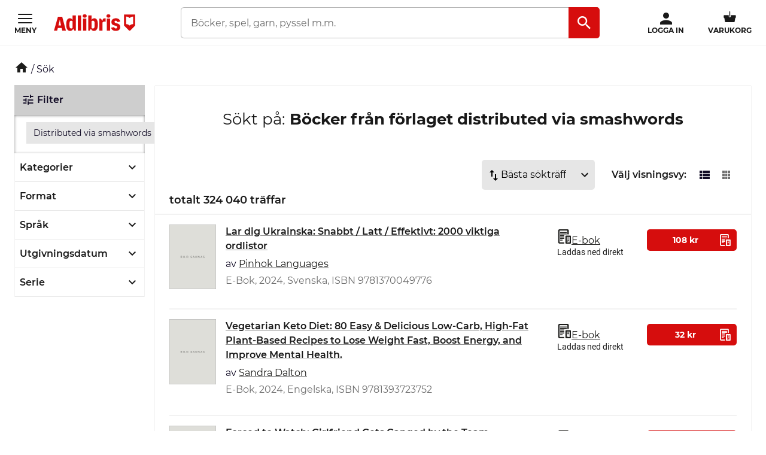

--- FILE ---
content_type: text/html; charset=utf-8
request_url: https://www.adlibris.com/se/sok?filter=publisher:distributed+via+smashwords
body_size: 24157
content:

<!DOCTYPE html>
<!--[if IE 9 ]><html class="no-js ie ie9" lang="sv"><![endif]-->
<!--[if !IE]><!-->
<html class="wf-not-yet-loaded" lang="sv">
<!--<![endif]-->
<head>

<script type="text/javascript">
    window.didomiConfig = {
        // Use separate Didomi consent dialogs for each culture
        cookies: {
            didomiTokenCookieName: 'didomi_tDFLmrpD',
            iabCookieName: 'iab_tDFLmrpD',
            storageSources: {
                cookies: true,
                localStorage: false
            }
        }
    };

    window.gdprAppliesGlobally = true; (function () {
        function a(e) {
            if (!window.frames[e]) {
                if (document.body && document.body.firstChild) { var t = document.body; var n = document.createElement("iframe"); n.style.display = "none"; n.name = e; n.title = e; t.insertBefore(n, t.firstChild) }
                else { setTimeout(function () { a(e) }, 5) }
            }
        } function e(n, r, o, c, s) {
            function e(e, t, n, a) { if (typeof n !== "function") { return } if (!window[r]) { window[r] = [] } var i = false; if (s) { i = s(e, t, n) } if (!i) { window[r].push({ command: e, parameter: t, callback: n, version: a }) } } e.stub = true; function t(a) {
                if (!window[n] || window[n].stub !== true) { return } if (!a.data) { return }
                var i = typeof a.data === "string"; var e; try { e = i ? JSON.parse(a.data) : a.data } catch (t) { return } if (e[o]) { var r = e[o]; window[n](r.command, r.parameter, function (e, t) { var n = {}; n[c] = { returnValue: e, success: t, callId: r.callId }; a.source.postMessage(i ? JSON.stringify(n) : n, "*") }, r.version) }
            }
            if (typeof window[n] !== "function") { window[n] = e; if (window.addEventListener) { window.addEventListener("message", t, false) } else { window.attachEvent("onmessage", t) } }
        } e("__tcfapi", "__tcfapiBuffer", "__tcfapiCall", "__tcfapiReturn"); a("__tcfapiLocator"); (function (e, tgt) {
            var t = document.createElement("script"); t.id = "spcloader"; t.type = "text/javascript"; t.async = true; t.src = "https://sdk.privacy-center.org/" + e + "/loader.js?target_type=notice&target=" + tgt; t.charset = "utf-8"; var n = document.getElementsByTagName("script")[0]; n.parentNode.insertBefore(t, n)
        })("56b72b28-6231-4423-82bd-ce2bebfcc2db", "tDFLmrpD")})();
</script>            <script>
                window.DY = window.DY || {};
                DY.recommendationContext = {"type":"OTHER","lng":"sv_sek"};

                DY.productDecoratorApiUrl = "https://adlibrisprod.azure-api.net/dyproductdecorator";

                window.didomiOnReady = window.didomiOnReady || [];
                window.didomiOnReady.push(function (didomi) { 
                    /** Since we cannot use the current dynamic yield consent status on the serverside we need to add a custom vendor and this is code is made to handle the intermediate phase*/
                    var oldDYConsent = didomi.getUserConsentStatusForVendor("c:dynamic-yield");
                    var newDYConsent = didomi.getUserConsentStatusForVendor("c:dynamicyi-FBeiCMtZ")
                    if (typeof oldDYConsent !== 'undefined' || typeof newDYConsent !== 'undefined') {
                        window.DY.userActiveConsent = { accepted: oldDYConsent || newDYConsent }
                        window.DYO.ActiveConsent.updateConsentAcceptedStatus(oldDYConsent || newDYConsent);
                    }
                });

            </script>
        <link rel="preconnect" href="//cdn-eu.dynamicyield.com">
        <link rel="preconnect" href="//st-eu.dynamicyield.com">
        <link rel="preconnect" href="//rcom-eu.dynamicyield.com">
        <link rel="dns-prefetch" href="//cdn-eu.dynamicyield.com">
        <link rel="dns-prefetch" href="//st-eu.dynamicyield.com">
        <link rel="dns-prefetch" href="//rcom-eu.dynamicyield.com">
        <script type='text/javascript' src='//cdn-eu.dynamicyield.com/api/9877482/api_dynamic.js'></script>
        <script type='text/javascript' src='//cdn-eu.dynamicyield.com/api/9877482/api_static.js'></script>

<script>
    var dataLayer = dataLayer || [];
    dataLayer.push({ "google_tag_params":{"ecomm_totalvalue":"","ecomm_pagetype":"searchresults","ecomm_prodid":"","ecomm_pname":"","ecomm_pvalue":"","ecomm_quantity":"","ecomm_category":""} })
;
</script><script type="text/javascript">
        var dataLayer = dataLayer || [];
        dataLayer.push({
            'UAID': 'UA-27333980-1',
            'GA4ID': 'G-QX2HYF1FQH',
            'pageView': ''
        });
</script>



<!-- Google Tag Manager -->
<script>
(function(w,d,s,l,i){w[l]=w[l]||[];w[l].push({'gtm.start':
new Date().getTime(),event:'gtm.js'});var f=d.getElementsByTagName(s)[0],
j=d.createElement(s),dl=l!='dataLayer'?'&l='+l:'';j.async=true;j.src=
'https://www.googletagmanager.com/gtm.js?id='+i+dl;f.parentNode.insertBefore(j,f);
})(window, document, 'script', 'dataLayer', 'GTM-MFT3M8');</script>
<!-- End Google Tag Manager --><script type="text/javascript">
    window.didomiEventListeners = window.didomiEventListeners || [];
    window.didomiEventListeners.push({
        event: 'sync.ready', // Runs when SDK has done loading (didomi is ready)
        listener: function () {
            if (window.initGoogleTagManagerScripts) {
                window.initGoogleTagManagerScripts()
            }
        }
    });
    window.didomiOnReady = window.didomiOnReady || [];
    window.didomiOnReady.push(function (didomi) {
        var exponeaConsent = didomi.getUserConsentStatusForVendor("c:exponea-6cAnaWH4");
        if (typeof exponeaConsent !== 'undefined') {
            var dataLayer = window.dataLayer || [];
            dataLayer.push({
                'event': 'exponeaConsent',
                'consentStatus': exponeaConsent,
                'exponeaToken': '44190048-6152-11eb-a56d-ae06effdc80d'
            });
        } 
    });
</script>

<title>distributed via smashwords  | Adlibris</title>

<meta charset="UTF-8" />
<meta name="viewport" content="width=device-width, initial-scale=1, minimum-scale=1, maximum-scale=2, user-scalable=yes" />
<meta name="format-detection" content="telephone=no" />
<meta name="google-site-verification" content="O_rr-t6r0HlV1ZD2noOVyGfAMJ4TeTXG638F53Kv65A"/>
<meta name="theme-color" content="#ED1C24"/>
    <link rel="manifest" href="/app-manifest-se.json">










<meta name="description" content="Hos Adlibris hittar du miljontals b&#246;cker och produkter inom distributed via smashwords Vi har ett brett sortiment av b&#246;cker, garn, leksaker, pyssel, s&#228;llskapsspel och mycket mer f&#246;r en inspirerande vardag. Alltid bra priser, fri frakt fr&#229;n 249 kr och snabb leverans. | Adlibris" />


<link rel="icon" type="image/png" href="/Staticimages/favicon/favicon.png?v=3">
<link rel="icon" type="image/svg+xml" href="/Staticimages/favicon/favicon.svg?v=3">

<link rel="apple-touch-icon" href="/Staticimages/TouchIcons/apple-touch-icon.png" />
<link rel="apple-touch-icon" sizes="57x57" href="/Staticimages/TouchIcons/apple-touch-icon-57x57.png" />
<link rel="apple-touch-icon" sizes="72x72" href="/Staticimages/TouchIcons/apple-touch-icon-72x72.png" />
<link rel="apple-touch-icon" sizes="76x76" href="/Staticimages/TouchIcons/apple-touch-icon-76x76.png" />
<link rel="apple-touch-icon" sizes="114x114" href="/Staticimages/TouchIcons/apple-touch-icon-114x114.png" />
<link rel="apple-touch-icon" sizes="120x120" href="/Staticimages/TouchIcons/apple-touch-icon-120x120.png" />
<link rel="apple-touch-icon" sizes="144x144" href="/Staticimages/TouchIcons/apple-touch-icon-144x144.png" />
<link rel="apple-touch-icon" sizes="152x152" href="/Staticimages/TouchIcons/apple-touch-icon-152x152.png" />
<link rel="apple-touch-icon" sizes="180x180" href="/Staticimages/TouchIcons/apple-touch-icon-180x180.png" />

    <script type="application/ld+json">
    {
        "@context": "https://schema.org",
        "@type": "WebSite",
        "url": "https://www.adlibris.com/se",
        "potentialAction": {
            "@type": "SearchAction",
            "target": "https://www.adlibris.com/se/sok?&q={search_term_string}",
            "query-input": "required name=search_term_string"
        }
    }
    </script>

<link rel="preload" crossorigin="anonymous" href="https://s3.adlibris.com/dist/long_term_cache202409181015/Roboto-Regular.woff2" as="font">
<link rel="preload" crossorigin="anonymous" href="https://s3.adlibris.com/dist/long_term_cache202409181015/Roboto-Bold.woff2" as="font">
<link rel="preload" crossorigin="anonymous" href="https://s3.adlibris.com/dist/long_term_cache202409181015/Montserrat-Regular.woff2" as="font">
<link rel="preload" crossorigin="anonymous" href="https://s3.adlibris.com/dist/long_term_cache202409181015/Montserrat-SemiBold.woff2" as="font">
<link rel="preload" crossorigin="anonymous" href="https://s3.adlibris.com/dist/long_term_cache202409181015/Montserrat-Bold.woff2" as="font">
<link rel="preload" crossorigin="anonymous" href="https://s3.adlibris.com/dist/long_term_cache202409181015/material-icons.woff" as="font">
<link href="https://s3.adlibris.com/dist/931bd81e793f84ff2ff5545740ee72750946f677/critical_styling.css" media="screen, print" rel="stylesheet" type="text/css">
<link data-href="https://s3.adlibris.com/dist/931bd81e793f84ff2ff5545740ee72750946f677/global_styling.css" href="https://s3.adlibris.com/dist/931bd81e793f84ff2ff5545740ee72750946f677/global_styling.css" media="screen, print" rel="preload" as="style" type="text/css" data-js-hook-globalStylingStyleSheet disabled>

    <link rel="canonical" href="https://www.adlibris.com/se/sok?filter=publisher:distributed+via+smashwords" />





<script>
    window.footerData = {"Menus":[{"Header":"Adlibris","Links":[{"Text":"Om oss","Url":"https://www.adlibris.com/sv/om-adlibris/om-adlibris","AriaLabel":"Om oss","RemoveCulture":false,"ExternalLink":false},{"Text":"Välj land/språk","Url":"/","AriaLabel":"Välj land eller språk","RemoveCulture":true,"ExternalLink":false},{"Text":"<a href=\"https://www.adlibris.com/sv/pressrum\">Press</a>","Url":null,"AriaLabel":"Press","RemoveCulture":false,"ExternalLink":false},{"Text":"Campusbokhandeln","Url":"https://campusbokhandeln.se","AriaLabel":"Campusbokhandeln","RemoveCulture":false,"ExternalLink":false},{"Text":"Adlibris Pocket","Url":"https://www.adlibris.com/sv/om-adlibris/adlibris-pocket","AriaLabel":"Adlibris Pocket","RemoveCulture":false,"ExternalLink":false},{"Text":"Bibliotek & Offentlig verksamhet","Url":"https://storkund.adlibris.com","AriaLabel":"Bibliotek och offentlig verksamhet","RemoveCulture":false,"ExternalLink":false},{"Text":"Butiker","Url":"https://www.adlibris.com/sv/om-adlibris/adlibris-butiker","AriaLabel":"Butiker","RemoveCulture":false,"ExternalLink":false},{"Text":"Jobba hos oss","Url":"https://www.adlibris.com/sv/om-adlibris/jobba-pa-adlibris","AriaLabel":"Jobba hos oss","RemoveCulture":false,"ExternalLink":false},{"Text":"Adlibrispriset","Url":"https://www.adlibris.com/se/kampanj/adlibrispriset","AriaLabel":"Adlibrispriset","RemoveCulture":false,"ExternalLink":false}]},{"Header":"Mitt konto","Links":[{"Text":"Beställningar","Url":"https://www.adlibris.com/se/konto/orders","AriaLabel":"Beställningar","RemoveCulture":false,"ExternalLink":false},{"Text":"Önskelistor","Url":"https://www.adlibris.com/se/onskelista/watch","AriaLabel":"Önskelistor","RemoveCulture":false,"ExternalLink":false},{"Text":"Bevakningar","Url":"https://www.adlibris.com/se/bevakningar/watch","AriaLabel":"Bevakningar","RemoveCulture":false,"ExternalLink":false},{"Text":"Kunduppgifter","Url":"https://www.adlibris.com/se/konto/settings","AriaLabel":"Kunduppgifter","RemoveCulture":false,"ExternalLink":false},{"Text":"Digitalt bibliotek","Url":"https://www.adlibris.com/se/konto/library","AriaLabel":"Digitalt bibliotek","RemoveCulture":false,"ExternalLink":false}]},{"Header":"Kundservice","Links":[{"Text":"Kontakta oss","Url":"https://www.adlibris.com/sv/kundservice","AriaLabel":"Kontakta oss","RemoveCulture":false,"ExternalLink":false},{"Text":"Köpvillkor","Url":"https://www.adlibris.com/sv/om-adlibris/kop-och-leveransvillkor","AriaLabel":"Köpvillkor","RemoveCulture":false,"ExternalLink":false},{"Text":"Personuppgifter","Url":"https://www.adlibris.com/sv/om-adlibris/dina-personuppgifter","AriaLabel":"Personuppgifter","RemoveCulture":false,"ExternalLink":false},{"Text":"Produktsäkerhet","Url":"https://www.adlibris.com/sv/om-adlibris/produktsakerhet","AriaLabel":"Produktsäkerhet","RemoveCulture":false,"ExternalLink":false},{"Text":"Digital tillgänglighet","Url":"https://www.adlibris.com/sv/om-adlibris/digital-tillganglighet","AriaLabel":"Digital tillgänglighet","RemoveCulture":false,"ExternalLink":false},{"Text":"Cookie Policy","Url":"https://www.adlibris.com/sv/om-adlibris/cookies","AriaLabel":"Cookie policy","RemoveCulture":false,"ExternalLink":false}]}],"Text":"Allt du vill läsa hittar du hos Adlibris. Skön- och facklitteratur från hela världen, barnböcker för alla åldrar och intressen, studentlitteratur, ljudböcker och e-böcker. Hos oss finns också ett stort utbud av garn, leksaker, pussel och spel. I Adlibris ingår även <a href=\"https://campusbokhandeln.se/\" target=\"_blank\">Campusbokhandeln</a> och <a href=\" https://www.pocketshop.se/\" target=\"_blank\">Adlibris Pocket</a>. *Fri frakt gäller ekonomifrakt för privatpersoner och kan väljas i kassan vid köp över 249 kr. **Rabatten gäller endast nya prenumeranter, privatkunder, ej kurslitteratur, digitala böcker eller presentkort","CookieLink":{"Text":"Anpassa cookies","Url":"javascript:Didomi.preferences.show()","AriaLabel":"Anpassa cookies","RemoveCulture":false,"ExternalLink":false},"Icons":[{"Url":"/staticimages/partners/visa.png","SrcSet":"/staticimages/partners/visa.png 1x, /staticimages/partners/visa-2x.png 2x","AltText":"Visa"},{"Url":"/staticimages/partners/mastercard.png","SrcSet":"/staticimages/partners/mastercard.png 1x, /staticimages/partners/mastercard-2x.png 2x","AltText":"MasterCard"},{"Url":"/staticimages/partners/klarna.png","SrcSet":"/staticimages/partners/klarna.png 1x, /staticimages/partners/klarna-2x.png 2x","AltText":"Klarna"},{"Url":"/staticimages/partners/se/ica-paket.png","SrcSet":"/staticimages/partners/se/ica-paket.png 1x, /staticimages/partners/se/ica-paket-2x.png 2x","AltText":"Ica Paket"},{"Url":"/staticimages/partners/se/citymail.png","SrcSet":"/staticimages/partners/se/citymail.png 1x, /staticimages/partners/se/citymail-2x.png 2x","AltText":"Citymail"},{"Url":"/staticimages/partners/instabox.png","SrcSet":"/staticimages/partners/instabox.png 1x, /staticimages/partners/instabox-2x.png 2x","AltText":"Instabox"},{"Url":"/staticimages/partners/se/swish.png","SrcSet":"/staticimages/partners/se/swish.png 1x, /staticimages/partners/se/swish-2x.png 2x","AltText":"Swish"},{"Url":"/staticimages/partners/se/airmee.png","SrcSet":"/staticimages/partners/se/airmee.png 1x, /staticimages/partners/se/airmee-2x.png 2x","AltText":"Airmee"},{"Url":"/staticimages/partners/db-schenker.png","SrcSet":"/staticimages/partners/db-schenker.png 1x, /staticimages/partners/db-schenker-2x.png 2x","AltText":"DB Schenker"},{"Url":"/staticimages/partners/se/early-bird.png","SrcSet":"/staticimages/partners/se/early-bird.png 1x, /staticimages/partners/se/early-bird-2x.png 2x","AltText":"Early Bird"},{"Url":"/staticimages/partners/se/trygg-ehandel.png","SrcSet":"/staticimages/partners/se/trygg-ehandel.png 1x, /staticimages/partners/se/trygg-ehandel-2x.png 2x","AltText":"Trygg e-handel"},{"Url":"/staticimages/partners/se/hallbar-ehandel.png","SrcSet":"/staticimages/partners/se/hallbar-ehandel.png 1x, /staticimages/partners/se/hallbar-ehandel-2x.png 2x","AltText":"Hållbar e-handel"},{"Url":"/staticimages/partners/se/retailer-of-the-year-21.png","SrcSet":"/staticimages/partners/se/retailer-of-the-year-21.png 1x, /staticimages/partners/se/retailer-of-the-year-21-2x.png 2x","AltText":"Årets e-handlare 2021"}],"CopyrightText":"Adlibris AB Copyright © 1999-2026","MovableLinks":[{"Text":"Välj land/språk","Url":"/se/home/choosesite","AriaLabel":"Välj land eller språk","RemoveCulture":false,"ExternalLink":false},{"Text":"Bibliotek & Offentlig verksamhet","Url":"https://www.adlibris.com/storkund/","AriaLabel":"Bibliotek och offentlig verksamhet","RemoveCulture":false,"ExternalLink":false}],"SocialLinks":[{"Text":"Facebook","Url":"https://www.facebook.com/adlibris.com/","AriaLabel":"Facebook","RemoveCulture":false,"ExternalLink":false},{"Text":"Instagram","Url":"https://www.instagram.com/adlibris.com/","AriaLabel":"Instagram","RemoveCulture":false,"ExternalLink":false}],"UseDoubleOptIn":true,"Newsletter":{"EmailLabel":"15% rabatt på ditt första köp**  Ta del av kampanjer, nyheter och speciellt utvalda lästips!","EmailPlaceholder":"exempel@email.com","ValidationWrongFormatError":"Angiven e-postadress är ogiltig","ValidationEmptyFieldError":"Fältet kan inte vara tomt","ValidationPatternMismatchError":"Angiven e-postadress är ogiltig","ServiceUnavailableError":"Det gick inte att registrera dig, försök igen senare. Om problemet kvarstår kontakta kundservice. ","SubmitLabel":"Skicka","SubscriptionSuccessfulMessage":"Tack! Du prenumerar nu på våra nyhetsbrev","SubmitLabelSignedIn":"Ja tack"}};
</script>

    

    

    
</head>
<body class="search  sesv">



<!-- Google Tag Manager (noscript) -->
<noscript>
    <iframe src="https://www.googletagmanager.com/ns.html?id=GTM-MFT3M8"
            height="0" width="0" style="display:none;visibility:hidden"></iframe>
</noscript>
<!-- End Google Tag Manager (noscript) -->

    <div id="detect-breakpoint"></div>

    <div id="wrapper">
<div data-js-hook-page-layout data-initialized="false">
    

<div class="page-header">
    <div class="header-menu__wrapper ">
    </div>
    <div class="page-header__logo"><a href="#" class="page-header__logo__link"><svg class="adlibris-logo-svg" height="24" viewBox="0 0 136 33" fill="none" xmlns="http://www.w3.org/2000/svg"><mask id="a" style="mask-type:luminance" maskUnits="userSpaceOnUse" x="0" y="1" width="136" height="29"><path d="M0 1.525h136V30H0V1.525Z" fill="#fff" /></mask><g mask="url(#a)"><path d="M68.114 21.494c0 2.701-.991 4.085-2.908 4.085-.925 0-1.52-.264-2.247-.989V13.523c.66-.626 1.388-.923 2.313-.923 1.85 0 2.842 1.35 2.842 3.92v4.974Zm-.628-12.978c-2.115 0-3.668 1.054-4.461 2.931V3.773h-5.552v25.363h2.446l2.148-3.393c.562 2.57 2.28 3.92 4.957 3.92 4.262 0 6.576-3.722 6.576-10.607 0-7.016-2.05-10.54-6.114-10.54ZM54.83 4.662c0 1.845-1.19 2.866-3.305 2.866-2.148 0-3.338-1.021-3.338-2.866 0-1.779 1.223-2.8 3.338-2.8s3.305 1.021 3.305 2.8Zm30.369 3.887c.43 0 .892.033 1.255.132v5.698c-.495-.197-1.19-.33-1.883-.33-1.421 0-2.644.56-3.206 1.417v13.67H75.88V8.944h2.61l2.644 4.052v-.066c0-2.866 1.421-4.381 4.065-4.381Zm9.286-3.887c0 1.845-1.157 2.866-3.272 2.866-2.148 0-3.338-1.021-3.338-2.866 0-1.779 1.223-2.8 3.338-2.8 2.082 0 3.272 1.021 3.272 2.8Zm-6.048 4.282h5.486v20.192h-5.486V8.944ZM31.268 24.59c-.727.725-1.322.989-2.247.989-1.917 0-2.908-1.384-2.908-4.085V16.52c0-2.57.991-3.92 2.842-3.92.925 0 1.652.297 2.313.923V24.59Zm-.066-13.143c-.793-1.877-2.346-2.931-4.461-2.931-4.065 0-6.114 3.524-6.114 10.54 0 6.885 2.314 10.607 6.576 10.607 2.677 0 4.396-1.35 4.957-3.92l2.148 3.393h2.446V3.773h-5.552v7.675Zm79.739 11.826c0 3.887-2.809 6.357-7.237 6.357-4.46 0-7.468-2.075-7.865-5.435l4.99-.89c.232 1.417 1.289 2.274 2.743 2.274 1.355 0 2.247-.824 2.247-2.076 0-1.416-1.09-2.305-3.337-2.734-4.428-.757-6.345-2.569-6.345-5.995 0-3.689 3.007-6.258 7.369-6.258 4.197 0 7.039 2.14 7.303 5.5l-4.99.89c-.033-1.383-.958-2.339-2.28-2.339-1.388 0-2.214.692-2.214 1.878 0 1.153.859 1.746 3.503 2.405 4.362 1.054 6.113 2.898 6.113 6.423Zm-70.916-19.5h5.519v25.363h-5.519V3.773ZM7.74 20.374l1.62-6.588.595-3.294.594 3.294 1.454 6.588H7.74ZM6.814 6.078.205 29.136h5.287l1.19-4.48h6.345l1.09 4.48h6.015L13.985 6.078h-7.17ZM48.75 8.944h5.486v20.192h-5.486V8.944Zm83.679 9.285a8.404 8.404 0 0 0-5.891 2.398 8.404 8.404 0 0 0-5.891-2.398V5.647c2.293 0 4.373.915 5.891 2.398a8.403 8.403 0 0 1 5.891-2.398V18.23ZM117.279 2.29v18.457l8.416 8.389h1.684l8.416-8.39V2.29h-18.516Z" fill="#D60D0D" /></g></svg></a></div>
    <div class="page-header__toggler page-header__toggler--account "></div>
    <div class="page-header__toggler page-header__toggler--cart"></div>
    <div class="page-header__search"></div>
</div>

</div>

        <div class="nav-viewport" data-js-hook-nav-viewport data-initialized="false">
            <div class="container nav-container" id="nav-container">

                <div id="main-container" class="main-container">
                    <div role="main" id="main">
                        
<div class="search-result">
    <script>
    searchPageCategoryFacetsUrl = "/se/categoryfacets?categoryFacetConfiguration=DefaultCategoryFacetConfiguration&targetAction=Show&targetController=Search&filter=publisher%3Adistributed%20via%20smashwords";
</script>

    <div class="breadcrumbs">
    <a href="/se"><i class="material-icons__home "></i></a>&nbsp;/
S&#246;k</div>



        <div class="search-result__desktop-grid">

            <div class="search-result__filter search-result__filter--desktop">
                <div class="search-result__filter__toggler search-result__filter__toggler--active">
                    <i class="material-icons__tune"></i>
                    Filter
                </div>
                <div class="search-result__filter__options">


    <div class="search-result__filter__options__attributes">
            <a class="btn btn--std search-result__filter__options__attributes__attribute" href="/se/sok" data-filter-attribute="publisher" data-filter-value="distributed via smashwords">
                Distributed via smashwords
                <i class="material-icons__close"></i>
            </a>
        
    </div>

                    <div data-js-hook-category-facets-target-desktop></div>
                    

    <div class="facets">
        <div data-facet-category="format_sv" class="column-box">

            <button class="column-box__header h4 btn btn--transparent" data-js-hook-toggler-trigger data-toggler-target=[data-js-hook-column-box__items__format_sv__desktop] data-toggler-active-class="column-box__header--expanded">
                <span class="column-box__header__text">Format</span>
                <i class="material-icons__keyboard_arrow_down"></i>
            </button>
            <ul class="column-box__items" data-js-hook-column-box__items__format_sv__desktop data-collapsed="true" style="height: 0;">
                        <li class="column-box__item">
                            <a id="e-bok" href="/se/sok?filter=publisher:distributed+via+smashwords&amp;filter=format_sv:e-bok" class="column-box__item__link" data-notify="-">
                                <span class="column-box__item__link__text" >E-bok</span>
                                <span class="column-box__item__amount">&nbsp;(308&#160;735)</span>
                            </a>
                        </li>
            </ul>
        </div>
        <div data-facet-category="grouped_language_sv" class="column-box">

            <button class="column-box__header h4 btn btn--transparent" data-js-hook-toggler-trigger data-toggler-target=[data-js-hook-column-box__items__grouped_language_sv__desktop] data-toggler-active-class="column-box__header--expanded">
                <span class="column-box__header__text">Språk</span>
                <i class="material-icons__keyboard_arrow_down"></i>
            </button>
            <ul class="column-box__items" data-js-hook-column-box__items__grouped_language_sv__desktop data-collapsed="true" style="height: 0;">
                        <li class="column-box__item">
                            <a id="engelska" href="/se/sok?filter=publisher:distributed+via+smashwords&amp;filter=grouped_language_sv:engelska" class="column-box__item__link" data-notify="-">
                                <span class="column-box__item__link__text" >Engelska</span>
                                <span class="column-box__item__amount">&nbsp;(291&#160;295)</span>
                            </a>
                        </li>
                        <li class="column-box__item">
                            <a id="svenska" href="/se/sok?filter=publisher:distributed+via+smashwords&amp;filter=grouped_language_sv:svenska" class="column-box__item__link" data-notify="-">
                                <span class="column-box__item__link__text" >Svenska</span>
                                <span class="column-box__item__amount">&nbsp;(77)</span>
                            </a>
                        </li>
                        <li class="column-box__item">
                            <a id="spanska" href="/se/sok?filter=publisher:distributed+via+smashwords&amp;filter=grouped_language_sv:spanska" class="column-box__item__link" data-notify="-">
                                <span class="column-box__item__link__text" >Spanska</span>
                                <span class="column-box__item__amount">&nbsp;(5&#160;305)</span>
                            </a>
                        </li>
                        <li class="column-box__item">
                            <a id="franska" href="/se/sok?filter=publisher:distributed+via+smashwords&amp;filter=grouped_language_sv:franska" class="column-box__item__link" data-notify="-">
                                <span class="column-box__item__link__text" >Franska</span>
                                <span class="column-box__item__amount">&nbsp;(1&#160;580)</span>
                            </a>
                        </li>
                        <li class="column-box__item">
                            <a id="italienska" href="/se/sok?filter=publisher:distributed+via+smashwords&amp;filter=grouped_language_sv:italienska" class="column-box__item__link" data-notify="-">
                                <span class="column-box__item__link__text" >Italienska</span>
                                <span class="column-box__item__amount">&nbsp;(1&#160;440)</span>
                            </a>
                        </li>
                        <li class="column-box__item">
                            <a id="ryska" href="/se/sok?filter=publisher:distributed+via+smashwords&amp;filter=grouped_language_sv:ryska" class="column-box__item__link" data-notify="-">
                                <span class="column-box__item__link__text" >Ryska</span>
                                <span class="column-box__item__amount">&nbsp;(1&#160;357)</span>
                            </a>
                        </li>
                        <li class="column-box__item">
                            <a id="tyska" href="/se/sok?filter=publisher:distributed+via+smashwords&amp;filter=grouped_language_sv:tyska" class="column-box__item__link" data-notify="-">
                                <span class="column-box__item__link__text" >Tyska</span>
                                <span class="column-box__item__amount">&nbsp;(1&#160;030)</span>
                            </a>
                        </li>
                        <li class="column-box__item">
                            <a id="portugisiska" href="/se/sok?filter=publisher:distributed+via+smashwords&amp;filter=grouped_language_sv:portugisiska" class="column-box__item__link" data-notify="-">
                                <span class="column-box__item__link__text" >Portugisiska</span>
                                <span class="column-box__item__amount">&nbsp;(910)</span>
                            </a>
                        </li>
                        <li class="column-box__item">
                            <a id="rum&#228;nska" href="/se/sok?filter=publisher:distributed+via+smashwords&amp;filter=grouped_language_sv:rum%c3%a4nska" class="column-box__item__link" data-notify="-">
                                <span class="column-box__item__link__text" >Rumänska</span>
                                <span class="column-box__item__amount">&nbsp;(767)</span>
                            </a>
                        </li>
                        <li class="column-box__item">
                            <a id="nederl&#228;ndska" href="/se/sok?filter=publisher:distributed+via+smashwords&amp;filter=grouped_language_sv:nederl%c3%a4ndska" class="column-box__item__link" data-notify="-">
                                <span class="column-box__item__link__text" >Nederländska</span>
                                <span class="column-box__item__amount">&nbsp;(770)</span>
                            </a>
                        </li>
                        <li class="column-box__item">
                            <a id="kinesiska" href="/se/sok?filter=publisher:distributed+via+smashwords&amp;filter=grouped_language_sv:kinesiska" class="column-box__item__link" data-notify="-">
                                <span class="column-box__item__link__text" >Kinesiska</span>
                                <span class="column-box__item__amount">&nbsp;(685)</span>
                            </a>
                        </li>
                        <li class="column-box__item">
                            <a id="turkiska" href="/se/sok?filter=publisher:distributed+via+smashwords&amp;filter=grouped_language_sv:turkiska" class="column-box__item__link" data-notify="-">
                                <span class="column-box__item__link__text" >Turkiska</span>
                                <span class="column-box__item__amount">&nbsp;(420)</span>
                            </a>
                        </li>
                        <li class="column-box__item">
                            <a id="polska" href="/se/sok?filter=publisher:distributed+via+smashwords&amp;filter=grouped_language_sv:polska" class="column-box__item__link" data-notify="-">
                                <span class="column-box__item__link__text" >Polska</span>
                                <span class="column-box__item__amount">&nbsp;(300)</span>
                            </a>
                        </li>
                        <li class="column-box__item">
                            <a id="hindi" href="/se/sok?filter=publisher:distributed+via+smashwords&amp;filter=grouped_language_sv:hindi" class="column-box__item__link" data-notify="-">
                                <span class="column-box__item__link__text" >Hindi</span>
                                <span class="column-box__item__amount">&nbsp;(255)</span>
                            </a>
                        </li>
                        <li class="column-box__item">
                            <a id="grekiska" href="/se/sok?filter=publisher:distributed+via+smashwords&amp;filter=grouped_language_sv:grekiska" class="column-box__item__link" data-notify="-">
                                <span class="column-box__item__link__text" >Grekiska</span>
                                <span class="column-box__item__amount">&nbsp;(262)</span>
                            </a>
                        </li>
                        <li class="column-box__item">
                            <a id="ungerska" href="/se/sok?filter=publisher:distributed+via+smashwords&amp;filter=grouped_language_sv:ungerska" class="column-box__item__link" data-notify="-">
                                <span class="column-box__item__link__text" >Ungerska</span>
                                <span class="column-box__item__amount">&nbsp;(217)</span>
                            </a>
                        </li>
                        <li class="column-box__item">
                            <a id="japanska" href="/se/sok?filter=publisher:distributed+via+smashwords&amp;filter=grouped_language_sv:japanska" class="column-box__item__link" data-notify="-">
                                <span class="column-box__item__link__text" >Japanska</span>
                                <span class="column-box__item__amount">&nbsp;(185)</span>
                            </a>
                        </li>
                        <li class="column-box__item">
                            <a id="arabiska" href="/se/sok?filter=publisher:distributed+via+smashwords&amp;filter=grouped_language_sv:arabiska" class="column-box__item__link" data-notify="-">
                                <span class="column-box__item__link__text" >Arabiska</span>
                                <span class="column-box__item__amount">&nbsp;(175)</span>
                            </a>
                        </li>
            </ul>
        </div>
        <div data-facet-category="released" class="column-box">

            <button class="column-box__header h4 btn btn--transparent" data-js-hook-toggler-trigger data-toggler-target=[data-js-hook-column-box__items__released__desktop] data-toggler-active-class="column-box__header--expanded">
                <span class="column-box__header__text">Utgivningsdatum</span>
                <i class="material-icons__keyboard_arrow_down"></i>
            </button>
            <ul class="column-box__items" data-js-hook-column-box__items__released__desktop data-collapsed="true" style="height: 0;">
                        <li class="column-box__item">
                            <a id="30" href="/se/sok?filter=publisher:distributed+via+smashwords&amp;filter=released:30" class="column-box__item__link" data-notify="-">
                                <span class="column-box__item__link__text" >Månadens nyheter</span>
                                <span class="column-box__item__amount">&nbsp;(27)</span>
                            </a>
                        </li>
                        <li class="column-box__item">
                            <a id="1" href="/se/sok?filter=publisher:distributed+via+smashwords&amp;filter=released:1" class="column-box__item__link" data-notify="-">
                                <span class="column-box__item__link__text" >Vårens nyheter</span>
                                <span class="column-box__item__amount">&nbsp;(5)</span>
                            </a>
                        </li>
                        <li class="column-box__item">
                            <a id="n" href="/se/sok?filter=publisher:distributed+via+smashwords&amp;filter=released:n" class="column-box__item__link" data-notify="-">
                                <span class="column-box__item__link__text" >2026</span>
                                <span class="column-box__item__amount">&nbsp;(5)</span>
                            </a>
                        </li>
                        <li class="column-box__item">
                            <a id="a" href="/se/sok?filter=publisher:distributed+via+smashwords&amp;filter=released:a" class="column-box__item__link" data-notify="-">
                                <span class="column-box__item__link__text" >2025</span>
                                <span class="column-box__item__amount">&nbsp;(9&#160;377)</span>
                            </a>
                        </li>
                        <li class="column-box__item">
                            <a id="b" href="/se/sok?filter=publisher:distributed+via+smashwords&amp;filter=released:b" class="column-box__item__link" data-notify="-">
                                <span class="column-box__item__link__text" >2024</span>
                                <span class="column-box__item__amount">&nbsp;(171&#160;665)</span>
                            </a>
                        </li>
                        <li class="column-box__item">
                            <a id="c" href="/se/sok?filter=publisher:distributed+via+smashwords&amp;filter=released:c" class="column-box__item__link" data-notify="-">
                                <span class="column-box__item__link__text" ><2024</span>
                                <span class="column-box__item__amount">&nbsp;(129&#160;182)</span>
                            </a>
                        </li>
            </ul>
        </div>
        <div data-facet-category="series" class="column-box">

            <button class="column-box__header h4 btn btn--transparent" data-js-hook-toggler-trigger data-toggler-target=[data-js-hook-column-box__items__series__desktop] data-toggler-active-class="column-box__header--expanded">
                <span class="column-box__header__text">Serie</span>
                <i class="material-icons__keyboard_arrow_down"></i>
            </button>
            <ul class="column-box__items" data-js-hook-column-box__items__series__desktop data-collapsed="true" style="height: 0;">
                        <li class="column-box__item">
                            <a id="anne of green gables" href="/se/sok?filter=publisher:distributed+via+smashwords&amp;filter=series:anne+of+green+gables" class="column-box__item__link" data-notify="-">
                                <span class="column-box__item__link__text" >Anne of green gables</span>
                                <span class="column-box__item__amount">&nbsp;(2)</span>
                            </a>
                        </li>
                        <li class="column-box__item">
                            <a id="lord of the white hell" href="/se/sok?filter=publisher:distributed+via+smashwords&amp;filter=series:lord+of+the+white+hell" class="column-box__item__link" data-notify="-">
                                <span class="column-box__item__link__text" >Lord of the white hell</span>
                                <span class="column-box__item__amount">&nbsp;(2)</span>
                            </a>
                        </li>
            </ul>
        </div>
    </div>

                </div>
            </div>

            <div id="search" class="search-result__result section">
                
                <h1 class="search-result__header">
    <span class="search-result__header__pretext">Sökt på: </span>B&#246;cker fr&#229;n f&#246;rlaget distributed via smashwords
</h1>


                






                <div class="search-result__handle-search-result">
                    <div class="search-result__filter__toggler" data-js-hook-toggler-trigger data-toggler-target="[data-js-hook-search-result-filter]" data-toggler-active-class="search-result__filter__toggler--active">
                        <i class="material-icons__tune"></i>
                        Filter
                        <i class="material-icons__keyboard_arrow_down"></i>
                    </div>
                    

<div class="search-result__sort">




    <select class="search-result__sort__select" onchange="location = this.value;">
                <option value="/se/sok?filter=publisher%3adistributed+via+smashwords&amp;sort_by=Relevance&amp;order_by=Desc" selected>Bästa sökträff</option>
                <option value="/se/sok?filter=publisher%3adistributed+via+smashwords&amp;sort_by=Sale&amp;order_by=Desc" >Mest sålda</option>
                <option value="/se/sok?filter=publisher%3adistributed+via+smashwords&amp;sort_by=Price&amp;order_by=Asc" >Lägsta pris</option>
                <option value="/se/sok?filter=publisher%3adistributed+via+smashwords&amp;sort_by=Title&amp;order_by=Asc" >A-Ö</option>
                <option value="/se/sok?filter=publisher%3adistributed+via+smashwords&amp;sort_by=Title&amp;order_by=Desc" >Ö-A</option>
                <option value="/se/sok?filter=publisher%3adistributed+via+smashwords&amp;sort_by=Published&amp;order_by=Desc" >Nyast</option>
    </select>
    <script>
        //fix for chrome bug https://stackoverflow.com/questions/10333973/why-does-chrome-not-show-a-selected-option-element-after-using-the-back-button
        //remove when this is not relevant anymore
        var searchResult__sort__select = document.querySelector(".search-result__sort__select");
        if (searchResult__sort__select !== null && searchResult__sort__select.selectedIndex === -1) {
            searchResult__sort__select.selectedIndex = 1;
        }
    </script>

</div>
                    <div data-js-hook-search-result-views data-initialized="false">
                        
                    </div>
                </div>

                <div class="search-result__filter__options">


    <div class="search-result__filter__options__attributes">
            <a class="btn btn--std search-result__filter__options__attributes__attribute" href="/se/sok" data-filter-attribute="publisher" data-filter-value="distributed via smashwords">
                Distributed via smashwords
                <i class="material-icons__close"></i>
            </a>
        
    </div>

                    <div class="search-result__filter__options__facets" data-js-hook-search-result-filter data-collapsed="true" style="height: 0;">
                        <div data-js-hook-category-facets-target></div>
                        

    <div class="facets">
        <div data-facet-category="format_sv" class="column-box">

            <button class="column-box__header h4 btn btn--transparent" data-js-hook-toggler-trigger data-toggler-target=[data-js-hook-column-box__items__format_sv] data-toggler-active-class="column-box__header--expanded">
                <span class="column-box__header__text">Format</span>
                <i class="material-icons__keyboard_arrow_down"></i>
            </button>
            <ul class="column-box__items" data-js-hook-column-box__items__format_sv data-collapsed="true" style="height: 0;">
                        <li class="column-box__item">
                            <a id="e-bok" href="/se/sok?filter=publisher:distributed+via+smashwords&amp;filter=format_sv:e-bok" class="column-box__item__link" data-notify="-">
                                <span class="column-box__item__link__text">E-bok</span>
                                <span class="column-box__item__amount">&nbsp;(308&#160;735)</span>
                            </a>
                        </li>
            </ul>
        </div>
        <div data-facet-category="grouped_language_sv" class="column-box">

            <button class="column-box__header h4 btn btn--transparent" data-js-hook-toggler-trigger data-toggler-target=[data-js-hook-column-box__items__grouped_language_sv] data-toggler-active-class="column-box__header--expanded">
                <span class="column-box__header__text">Språk</span>
                <i class="material-icons__keyboard_arrow_down"></i>
            </button>
            <ul class="column-box__items" data-js-hook-column-box__items__grouped_language_sv data-collapsed="true" style="height: 0;">
                        <li class="column-box__item">
                            <a id="engelska" href="/se/sok?filter=publisher:distributed+via+smashwords&amp;filter=grouped_language_sv:engelska" class="column-box__item__link" data-notify="-">
                                <span class="column-box__item__link__text">Engelska</span>
                                <span class="column-box__item__amount">&nbsp;(291&#160;295)</span>
                            </a>
                        </li>
                        <li class="column-box__item">
                            <a id="svenska" href="/se/sok?filter=publisher:distributed+via+smashwords&amp;filter=grouped_language_sv:svenska" class="column-box__item__link" data-notify="-">
                                <span class="column-box__item__link__text">Svenska</span>
                                <span class="column-box__item__amount">&nbsp;(77)</span>
                            </a>
                        </li>
                        <li class="column-box__item">
                            <a id="spanska" href="/se/sok?filter=publisher:distributed+via+smashwords&amp;filter=grouped_language_sv:spanska" class="column-box__item__link" data-notify="-">
                                <span class="column-box__item__link__text">Spanska</span>
                                <span class="column-box__item__amount">&nbsp;(5&#160;305)</span>
                            </a>
                        </li>
                        <li class="column-box__item">
                            <a id="franska" href="/se/sok?filter=publisher:distributed+via+smashwords&amp;filter=grouped_language_sv:franska" class="column-box__item__link" data-notify="-">
                                <span class="column-box__item__link__text">Franska</span>
                                <span class="column-box__item__amount">&nbsp;(1&#160;580)</span>
                            </a>
                        </li>
                        <li class="column-box__item">
                            <a id="italienska" href="/se/sok?filter=publisher:distributed+via+smashwords&amp;filter=grouped_language_sv:italienska" class="column-box__item__link" data-notify="-">
                                <span class="column-box__item__link__text">Italienska</span>
                                <span class="column-box__item__amount">&nbsp;(1&#160;440)</span>
                            </a>
                        </li>
                        <li class="column-box__item">
                            <a id="ryska" href="/se/sok?filter=publisher:distributed+via+smashwords&amp;filter=grouped_language_sv:ryska" class="column-box__item__link" data-notify="-">
                                <span class="column-box__item__link__text">Ryska</span>
                                <span class="column-box__item__amount">&nbsp;(1&#160;357)</span>
                            </a>
                        </li>
                        <li class="column-box__item">
                            <a id="tyska" href="/se/sok?filter=publisher:distributed+via+smashwords&amp;filter=grouped_language_sv:tyska" class="column-box__item__link" data-notify="-">
                                <span class="column-box__item__link__text">Tyska</span>
                                <span class="column-box__item__amount">&nbsp;(1&#160;030)</span>
                            </a>
                        </li>
                        <li class="column-box__item">
                            <a id="portugisiska" href="/se/sok?filter=publisher:distributed+via+smashwords&amp;filter=grouped_language_sv:portugisiska" class="column-box__item__link" data-notify="-">
                                <span class="column-box__item__link__text">Portugisiska</span>
                                <span class="column-box__item__amount">&nbsp;(910)</span>
                            </a>
                        </li>
                        <li class="column-box__item">
                            <a id="rum&#228;nska" href="/se/sok?filter=publisher:distributed+via+smashwords&amp;filter=grouped_language_sv:rum%c3%a4nska" class="column-box__item__link" data-notify="-">
                                <span class="column-box__item__link__text">Rumänska</span>
                                <span class="column-box__item__amount">&nbsp;(767)</span>
                            </a>
                        </li>
                        <li class="column-box__item">
                            <a id="nederl&#228;ndska" href="/se/sok?filter=publisher:distributed+via+smashwords&amp;filter=grouped_language_sv:nederl%c3%a4ndska" class="column-box__item__link" data-notify="-">
                                <span class="column-box__item__link__text">Nederländska</span>
                                <span class="column-box__item__amount">&nbsp;(770)</span>
                            </a>
                        </li>
                        <li class="column-box__item">
                            <a id="kinesiska" href="/se/sok?filter=publisher:distributed+via+smashwords&amp;filter=grouped_language_sv:kinesiska" class="column-box__item__link" data-notify="-">
                                <span class="column-box__item__link__text">Kinesiska</span>
                                <span class="column-box__item__amount">&nbsp;(685)</span>
                            </a>
                        </li>
                        <li class="column-box__item">
                            <a id="turkiska" href="/se/sok?filter=publisher:distributed+via+smashwords&amp;filter=grouped_language_sv:turkiska" class="column-box__item__link" data-notify="-">
                                <span class="column-box__item__link__text">Turkiska</span>
                                <span class="column-box__item__amount">&nbsp;(420)</span>
                            </a>
                        </li>
                        <li class="column-box__item">
                            <a id="polska" href="/se/sok?filter=publisher:distributed+via+smashwords&amp;filter=grouped_language_sv:polska" class="column-box__item__link" data-notify="-">
                                <span class="column-box__item__link__text">Polska</span>
                                <span class="column-box__item__amount">&nbsp;(300)</span>
                            </a>
                        </li>
                        <li class="column-box__item">
                            <a id="hindi" href="/se/sok?filter=publisher:distributed+via+smashwords&amp;filter=grouped_language_sv:hindi" class="column-box__item__link" data-notify="-">
                                <span class="column-box__item__link__text">Hindi</span>
                                <span class="column-box__item__amount">&nbsp;(255)</span>
                            </a>
                        </li>
                        <li class="column-box__item">
                            <a id="grekiska" href="/se/sok?filter=publisher:distributed+via+smashwords&amp;filter=grouped_language_sv:grekiska" class="column-box__item__link" data-notify="-">
                                <span class="column-box__item__link__text">Grekiska</span>
                                <span class="column-box__item__amount">&nbsp;(262)</span>
                            </a>
                        </li>
                        <li class="column-box__item">
                            <a id="ungerska" href="/se/sok?filter=publisher:distributed+via+smashwords&amp;filter=grouped_language_sv:ungerska" class="column-box__item__link" data-notify="-">
                                <span class="column-box__item__link__text">Ungerska</span>
                                <span class="column-box__item__amount">&nbsp;(217)</span>
                            </a>
                        </li>
                        <li class="column-box__item">
                            <a id="japanska" href="/se/sok?filter=publisher:distributed+via+smashwords&amp;filter=grouped_language_sv:japanska" class="column-box__item__link" data-notify="-">
                                <span class="column-box__item__link__text">Japanska</span>
                                <span class="column-box__item__amount">&nbsp;(185)</span>
                            </a>
                        </li>
                        <li class="column-box__item">
                            <a id="arabiska" href="/se/sok?filter=publisher:distributed+via+smashwords&amp;filter=grouped_language_sv:arabiska" class="column-box__item__link" data-notify="-">
                                <span class="column-box__item__link__text">Arabiska</span>
                                <span class="column-box__item__amount">&nbsp;(175)</span>
                            </a>
                        </li>
            </ul>
        </div>
        <div data-facet-category="released" class="column-box">

            <button class="column-box__header h4 btn btn--transparent" data-js-hook-toggler-trigger data-toggler-target=[data-js-hook-column-box__items__released] data-toggler-active-class="column-box__header--expanded">
                <span class="column-box__header__text">Utgivningsdatum</span>
                <i class="material-icons__keyboard_arrow_down"></i>
            </button>
            <ul class="column-box__items" data-js-hook-column-box__items__released data-collapsed="true" style="height: 0;">
                        <li class="column-box__item">
                            <a id="30" href="/se/sok?filter=publisher:distributed+via+smashwords&amp;filter=released:30" class="column-box__item__link" data-notify="-">
                                <span class="column-box__item__link__text">Månadens nyheter</span>
                                <span class="column-box__item__amount">&nbsp;(27)</span>
                            </a>
                        </li>
                        <li class="column-box__item">
                            <a id="1" href="/se/sok?filter=publisher:distributed+via+smashwords&amp;filter=released:1" class="column-box__item__link" data-notify="-">
                                <span class="column-box__item__link__text">Vårens nyheter</span>
                                <span class="column-box__item__amount">&nbsp;(5)</span>
                            </a>
                        </li>
                        <li class="column-box__item">
                            <a id="n" href="/se/sok?filter=publisher:distributed+via+smashwords&amp;filter=released:n" class="column-box__item__link" data-notify="-">
                                <span class="column-box__item__link__text">2026</span>
                                <span class="column-box__item__amount">&nbsp;(5)</span>
                            </a>
                        </li>
                        <li class="column-box__item">
                            <a id="a" href="/se/sok?filter=publisher:distributed+via+smashwords&amp;filter=released:a" class="column-box__item__link" data-notify="-">
                                <span class="column-box__item__link__text">2025</span>
                                <span class="column-box__item__amount">&nbsp;(9&#160;377)</span>
                            </a>
                        </li>
                        <li class="column-box__item">
                            <a id="b" href="/se/sok?filter=publisher:distributed+via+smashwords&amp;filter=released:b" class="column-box__item__link" data-notify="-">
                                <span class="column-box__item__link__text">2024</span>
                                <span class="column-box__item__amount">&nbsp;(171&#160;665)</span>
                            </a>
                        </li>
                        <li class="column-box__item">
                            <a id="c" href="/se/sok?filter=publisher:distributed+via+smashwords&amp;filter=released:c" class="column-box__item__link" data-notify="-">
                                <span class="column-box__item__link__text"><2024</span>
                                <span class="column-box__item__amount">&nbsp;(129&#160;182)</span>
                            </a>
                        </li>
            </ul>
        </div>
        <div data-facet-category="series" class="column-box">

            <button class="column-box__header h4 btn btn--transparent" data-js-hook-toggler-trigger data-toggler-target=[data-js-hook-column-box__items__series] data-toggler-active-class="column-box__header--expanded">
                <span class="column-box__header__text">Serie</span>
                <i class="material-icons__keyboard_arrow_down"></i>
            </button>
            <ul class="column-box__items" data-js-hook-column-box__items__series data-collapsed="true" style="height: 0;">
                        <li class="column-box__item">
                            <a id="anne of green gables" href="/se/sok?filter=publisher:distributed+via+smashwords&amp;filter=series:anne+of+green+gables" class="column-box__item__link" data-notify="-">
                                <span class="column-box__item__link__text">Anne of green gables</span>
                                <span class="column-box__item__amount">&nbsp;(2)</span>
                            </a>
                        </li>
                        <li class="column-box__item">
                            <a id="lord of the white hell" href="/se/sok?filter=publisher:distributed+via+smashwords&amp;filter=series:lord+of+the+white+hell" class="column-box__item__link" data-notify="-">
                                <span class="column-box__item__link__text">Lord of the white hell</span>
                                <span class="column-box__item__amount">&nbsp;(2)</span>
                            </a>
                        </li>
            </ul>
        </div>
    </div>

                    </div>
                </div>

                    <h3 class="search-result__result__amount">
                        totalt 324&#160;040 tr&#228;ffar
                    </h3>
                <div class="search-result__products__wrapper">
    
    <div class="search-result__products" data-js-hook-search-result-products>
<div class="search-result-content search-result__products__list-view">
    <div class="search-result__products__list-view__list-wrapper">
        <div class="search-result__products__list-view__list">
            <div class="product-search_list pagination-target" id="search-hits" data-js-hook-search-result-list-view-grid>

<div class="search-result__list-view__product__wrapper" data-js-hook-product-id-list-view 
     data-product-key="f32d0938-7875-4999-a815-2520bff756e5"
     data-eans=""
     data-isbook="True"
>
    <div class="search-result__list-view__product search-result__product" data-pageindex="1" itemprop="mainEntity" data-js-hook-search-result-list-view-grid-product>
        <div class="search-result__list-view__product__image-and-information-container ">
            <a href="/se/e-bok/lar-dig-ukrainska-snabbt-latt-effektivt-2000-viktiga-ordlistor-9781370049776" data-notify="[base64]">
                

<img itemprop="image" src="/pixel.gif" data-src='https://s2.adlibris.com/images/71225938/lar-dig-ukrainska-snabbt-latt-effektivt-2000-viktiga-ordlistor.jpg' alt="Lar dig Ukrainska: Snabbt / Latt / Effektivt: 2000 viktiga ordlistor" />
            </a>
            
            <div class="search-result__list-view__product__information">

                <h4 itemprop="name" class="heading--searchlist-title">
                    <a class="search-result__product__name" href="/se/e-bok/lar-dig-ukrainska-snabbt-latt-effektivt-2000-viktiga-ordlistor-9781370049776" data-notify="[base64]">
                        Lar dig Ukrainska: Snabbt / Latt / Effektivt: 2000 viktiga ordlistor
                    </a>
                </h4>

                <div class="heading--searchlist-more">


                            <div class="product-item__authors">
                                <span>av </span>



        <a itemprop="author" itemscope itemtype="https://schema.org/Person" rel="author" href="/se/sok?filter=author%3APinhok%20Languages">
            Pinhok Languages
            <meta itemprop="name" content="Pinhok Languages">
        </a>                            </div>
                   
                            <div class="product-item__price-from price-from">

                                    <span class="book-format">E-bok, </span>
                                            <span>2024, </span>
                                        <span>Svenska, </span>
                                        <span>ISBN 9781370049776</span>
                            </div>


                    <div class="product-item__current-price">
                    </div>
                </div>
            </div>
        </div>



<div class="variants__wrapper">
    <div class="variants  " data-toggler-target-variants="f32d0938-7875-4999-a815-2520bff756e5">
                    <div class="variant">
                        <div class="variant__info">
                            <a href="/se/e-bok/lar-dig-ukrainska-snabbt-latt-effektivt-2000-viktiga-ordlistor-9781370049776" data-notify="[base64]">
                                <span class="format  dcom ">
<i class="material-icons__devices"></i>E-bok
                                </span>
                            </a>
                            <div class="processing-time">
                                Laddas ned direkt
                            </div>
                        </div>
                        <div class="purchase__wrapper">
    <div class="purchase                              dcom
">
                    <a class="btn btn--divided btn--divided-digital add-to-cart " title="K&#246;p E-bok" rel="nofollow" data-href="/se/shoppingcart/add/e41e0ea2-58bb-4b50-98c0-ad35697340fb" data-variant-key="e41e0ea2-58bb-4b50-98c0-ad35697340fb" data-campaign-id="" data-gaqlabel="ElectronicItem" data-notify="[base64]" data-notify-type="AddToCart">
                        <span class="btn--first-divider">
                            

<div  class="price sek">
    <span>
        108 <span class="currency">kr</span>
    </span>
</div>
                        </span>
                        <span class="btn--second-divider add">
                            <i class="material-icons__devices"></i>
                        </span>
                    </a>
    </div>
    <div class="product__purchase__extra-info">
        
    </div>

                        </div>

                    </div>
                    <button class="variants__show-all-variants btn btn--transparent" onclick="window.showMoreContent(this)" data-toggler-target="[data-toggler-target-variants=&#39;f32d0938-7875-4999-a815-2520bff756e5&#39;]" data-toggler-active-class="variants--expanded">
                Visa alla format
                <i class="material-icons__keyboard_arrow_down"></i>
            </button>
    </div>
</div>
        
    </div>
</div>

<div class="search-result__list-view__product__wrapper" data-js-hook-product-id-list-view 
     data-product-key="28429853-ac0d-4440-915d-54aa8924912b"
     data-eans=""
     data-isbook="True"
>
    <div class="search-result__list-view__product search-result__product" data-pageindex="1" itemprop="mainEntity" data-js-hook-search-result-list-view-grid-product>
        <div class="search-result__list-view__product__image-and-information-container ">
            <a href="/se/e-bok/vegetarian-keto-diet-80-easy-delicious-low-carb-high-fat-plant-based-recipes-to-lose-weight-fast-boost-energy-and-improve-mental-health-9781393723752" data-notify="[base64]">
                

<img itemprop="image" src="/pixel.gif" data-src='https://s2.adlibris.com/images/71255863/vegetarian-keto-diet-80-easy-delicious-low-carb-high-fat-plant-based-recipes-to-lose-weight-fast-boost-energy-and-improve-mental-health.jpg' alt="Vegetarian Keto Diet: 80 Easy &amp; Delicious Low-Carb, High-Fat Plant-Based Recipes to Lose Weight Fast, Boost Energy, and Improve Mental Health." />
            </a>
            
            <div class="search-result__list-view__product__information">

                <h4 itemprop="name" class="heading--searchlist-title">
                    <a class="search-result__product__name" href="/se/e-bok/vegetarian-keto-diet-80-easy-delicious-low-carb-high-fat-plant-based-recipes-to-lose-weight-fast-boost-energy-and-improve-mental-health-9781393723752" data-notify="[base64]">
                        Vegetarian Keto Diet: 80 Easy &amp; Delicious Low-Carb, High-Fat Plant-Based Recipes to Lose Weight Fast, Boost Energy, and Improve Mental Health.
                    </a>
                </h4>

                <div class="heading--searchlist-more">


                            <div class="product-item__authors">
                                <span>av </span>



        <a itemprop="author" itemscope itemtype="https://schema.org/Person" rel="author" href="/se/sok?filter=author%3ASandra%20Dalton">
            Sandra Dalton
            <meta itemprop="name" content="Sandra Dalton">
        </a>                            </div>
                   
                            <div class="product-item__price-from price-from">

                                    <span class="book-format">E-bok, </span>
                                            <span>2024, </span>
                                        <span>Engelska, </span>
                                        <span>ISBN 9781393723752</span>
                            </div>


                    <div class="product-item__current-price">
                    </div>
                </div>
            </div>
        </div>



<div class="variants__wrapper">
    <div class="variants  " data-toggler-target-variants="28429853-ac0d-4440-915d-54aa8924912b">
                    <div class="variant">
                        <div class="variant__info">
                            <a href="/se/e-bok/vegetarian-keto-diet-80-easy-delicious-low-carb-high-fat-plant-based-recipes-to-lose-weight-fast-boost-energy-and-improve-mental-health-9781393723752" data-notify="[base64]">
                                <span class="format  dcom ">
<i class="material-icons__devices"></i>E-bok
                                </span>
                            </a>
                            <div class="processing-time">
                                Laddas ned direkt
                            </div>
                        </div>
                        <div class="purchase__wrapper">
    <div class="purchase                              dcom
">
                    <a class="btn btn--divided btn--divided-digital add-to-cart " title="K&#246;p E-bok" rel="nofollow" data-href="/se/shoppingcart/add/51858ede-cd15-4c1b-ae16-59869d9758b9" data-variant-key="51858ede-cd15-4c1b-ae16-59869d9758b9" data-campaign-id="" data-gaqlabel="ElectronicItem" data-notify="[base64]" data-notify-type="AddToCart">
                        <span class="btn--first-divider">
                            

<div  class="price sek">
    <span>
        32 <span class="currency">kr</span>
    </span>
</div>
                        </span>
                        <span class="btn--second-divider add">
                            <i class="material-icons__devices"></i>
                        </span>
                    </a>
    </div>
    <div class="product__purchase__extra-info">
        
    </div>

                        </div>

                    </div>
                    <button class="variants__show-all-variants btn btn--transparent" onclick="window.showMoreContent(this)" data-toggler-target="[data-toggler-target-variants=&#39;28429853-ac0d-4440-915d-54aa8924912b&#39;]" data-toggler-active-class="variants--expanded">
                Visa alla format
                <i class="material-icons__keyboard_arrow_down"></i>
            </button>
    </div>
</div>
        
    </div>
</div>

<div class="search-result__list-view__product__wrapper" data-js-hook-product-id-list-view 
     data-product-key="0350d0f4-feec-43ed-b2a9-e5404b30982f"
     data-eans=""
     data-isbook="True"
>
    <div class="search-result__list-view__product search-result__product" data-pageindex="1" itemprop="mainEntity" data-js-hook-search-result-list-view-grid-product>
        <div class="search-result__list-view__product__image-and-information-container ">
            <a href="/se/e-bok/forced-to-watch-girlfriend-gets-ganged-by-the-team-9780463233122" data-notify="[base64]">
                

<img itemprop="image" src="/pixel.gif" data-src='https://s2.adlibris.com/images/72469297/forced-to-watch-girlfriend-gets-ganged-by-the-team.jpg' alt="Forced to Watch: Girlfriend Gets Ganged by the Team" />
            </a>
            
            <div class="search-result__list-view__product__information">

                <h4 itemprop="name" class="heading--searchlist-title">
                    <a class="search-result__product__name" href="/se/e-bok/forced-to-watch-girlfriend-gets-ganged-by-the-team-9780463233122" data-notify="[base64]">
                        Forced to Watch: Girlfriend Gets Ganged by the Team
                    </a>
                </h4>

                <div class="heading--searchlist-more">


                            <div class="product-item__authors">
                                <span>av </span>



        <a itemprop="author" itemscope itemtype="https://schema.org/Person" rel="author" href="/se/sok?filter=author%3ADaysie%20Dallas">
            Daysie Dallas
            <meta itemprop="name" content="Daysie Dallas">
        </a>                            </div>
                   
                            <div class="product-item__price-from price-from">

                                    <span class="book-format">E-bok, </span>
                                            <span>2024, </span>
                                        <span>Engelska, </span>
                                        <span>ISBN 9780463233122</span>
                            </div>


                    <div class="product-item__current-price">
                    </div>
                </div>
            </div>
        </div>



<div class="variants__wrapper">
    <div class="variants  " data-toggler-target-variants="0350d0f4-feec-43ed-b2a9-e5404b30982f">
                    <div class="variant">
                        <div class="variant__info">
                            <a href="/se/e-bok/forced-to-watch-girlfriend-gets-ganged-by-the-team-9780463233122" data-notify="[base64]">
                                <span class="format  dcom ">
<i class="material-icons__devices"></i>E-bok
                                </span>
                            </a>
                            <div class="processing-time">
                                Laddas ned direkt
                            </div>
                        </div>
                        <div class="purchase__wrapper">
    <div class="purchase                              dcom
">
                    <a class="btn btn--divided btn--divided-digital add-to-cart " title="K&#246;p E-bok" rel="nofollow" data-href="/se/shoppingcart/add/b43ce2e8-5170-437a-8d88-9d47449a4484" data-variant-key="b43ce2e8-5170-437a-8d88-9d47449a4484" data-campaign-id="" data-gaqlabel="ElectronicItem" data-notify="[base64]" data-notify-type="AddToCart">
                        <span class="btn--first-divider">
                            

<div  class="price sek">
    <span>
        11 <span class="currency">kr</span>
    </span>
</div>
                        </span>
                        <span class="btn--second-divider add">
                            <i class="material-icons__devices"></i>
                        </span>
                    </a>
    </div>
    <div class="product__purchase__extra-info">
        
    </div>

                        </div>

                    </div>
                    <button class="variants__show-all-variants btn btn--transparent" onclick="window.showMoreContent(this)" data-toggler-target="[data-toggler-target-variants=&#39;0350d0f4-feec-43ed-b2a9-e5404b30982f&#39;]" data-toggler-active-class="variants--expanded">
                Visa alla format
                <i class="material-icons__keyboard_arrow_down"></i>
            </button>
    </div>
</div>
        
    </div>
</div>

<div class="search-result__list-view__product__wrapper" data-js-hook-product-id-list-view 
     data-product-key="b93d3ed8-fae6-4c87-92e9-7c73cb7c1844"
     data-eans=""
     data-isbook="True"
>
    <div class="search-result__list-view__product search-result__product" data-pageindex="1" itemprop="mainEntity" data-js-hook-search-result-list-view-grid-product>
        <div class="search-result__list-view__product__image-and-information-container ">
            <a href="/se/e-bok/reality-transurfing-steps-i-v-9780463286654" data-notify="[base64]">
                

<img itemprop="image" src="/pixel.gif" data-src='https://s2.adlibris.com/images/64488930/reality-transurfing-steps-i-v.jpg' alt="Reality Transurfing. Steps I-V" />
            </a>
            
            <div class="search-result__list-view__product__information">

                <h4 itemprop="name" class="heading--searchlist-title">
                    <a class="search-result__product__name" href="/se/e-bok/reality-transurfing-steps-i-v-9780463286654" data-notify="[base64]">
                        Reality Transurfing. Steps I-V
                    </a>
                </h4>

                <div class="heading--searchlist-more">


                            <div class="product-item__authors">
                                <span>av </span>



        <a itemprop="author" itemscope itemtype="https://schema.org/Person" rel="author" href="/se/sok?filter=author%3AVadim%20Zeland">
            Vadim Zeland
            <meta itemprop="name" content="Vadim Zeland">
        </a>                            </div>
                   
                            <div class="product-item__price-from price-from">

                                    <span class="book-format">E-bok, </span>
                                            <span>2022, </span>
                                        <span>Engelska, </span>
                                        <span>ISBN 9780463286654</span>
                            </div>


                    <div class="product-item__current-price">
                    </div>
                </div>
            </div>
        </div>



<div class="variants__wrapper">
    <div class="variants  " data-toggler-target-variants="b93d3ed8-fae6-4c87-92e9-7c73cb7c1844">
                    <div class="variant">
                        <div class="variant__info">
                            <a href="/se/e-bok/reality-transurfing-steps-i-v-9780463286654" data-notify="[base64]">
                                <span class="format  dcom ">
<i class="material-icons__devices"></i>E-bok
                                </span>
                            </a>
                            <div class="processing-time">
                                Laddas ned direkt
                            </div>
                        </div>
                        <div class="purchase__wrapper">
    <div class="purchase                              dcom
">
                    <a class="btn btn--divided btn--divided-digital add-to-cart " title="K&#246;p E-bok" rel="nofollow" data-href="/se/shoppingcart/add/a08b25f7-b52d-4f4c-9594-579665d09b78" data-variant-key="a08b25f7-b52d-4f4c-9594-579665d09b78" data-campaign-id="" data-gaqlabel="ElectronicItem" data-notify="[base64]" data-notify-type="AddToCart">
                        <span class="btn--first-divider">
                            

<div  class="price sek">
    <span>
        360 <span class="currency">kr</span>
    </span>
</div>
                        </span>
                        <span class="btn--second-divider add">
                            <i class="material-icons__devices"></i>
                        </span>
                    </a>
    </div>
    <div class="product__purchase__extra-info">
        
    </div>

                        </div>

                    </div>
                    <button class="variants__show-all-variants btn btn--transparent" onclick="window.showMoreContent(this)" data-toggler-target="[data-toggler-target-variants=&#39;b93d3ed8-fae6-4c87-92e9-7c73cb7c1844&#39;]" data-toggler-active-class="variants--expanded">
                Visa alla format
                <i class="material-icons__keyboard_arrow_down"></i>
            </button>
    </div>
</div>
        
    </div>
</div>

<div class="search-result__list-view__product__wrapper" data-js-hook-product-id-list-view 
     data-product-key="12a6d519-4156-4907-99ad-425b02bfc483"
     data-eans=""
     data-isbook="True"
>
    <div class="search-result__list-view__product search-result__product" data-pageindex="1" itemprop="mainEntity" data-js-hook-search-result-list-view-grid-product>
        <div class="search-result__list-view__product__image-and-information-container ">
            <a href="/se/e-bok/paladins-grace-9781393557159" data-notify="[base64]">
                

<img itemprop="image" src="/pixel.gif" data-src='https://s1.adlibris.com/images/71457460/paladins-grace.jpg' alt="Paladin&#39;s Grace" />
            </a>
            
            <div class="search-result__list-view__product__information">

                <h4 itemprop="name" class="heading--searchlist-title">
                    <a class="search-result__product__name" href="/se/e-bok/paladins-grace-9781393557159" data-notify="[base64]">
                        Paladin&#39;s Grace
                    </a>
                </h4>

                <div class="heading--searchlist-more">


                            <div class="product-item__authors">
                                <span>av </span>



        <a itemprop="author" itemscope itemtype="https://schema.org/Person" rel="author" href="/se/sok?filter=author%3AT.%20Kingfisher">
            T. Kingfisher
            <meta itemprop="name" content="T. Kingfisher">
        </a>                            </div>
                   
                            <div class="product-item__price-from price-from">

                                    <span class="book-format">E-bok, </span>
                                            <span>2024, </span>
                                        <span>Engelska, </span>
                                        <span>ISBN 9781393557159</span>
                            </div>


                    <div class="product-item__current-price">
                    </div>
                </div>
            </div>
        </div>



<div class="variants__wrapper">
    <div class="variants  " data-toggler-target-variants="12a6d519-4156-4907-99ad-425b02bfc483">
                    <div class="variant">
                        <div class="variant__info">
                            <a href="/se/e-bok/paladins-grace-9781393557159" data-notify="[base64]">
                                <span class="format  dcom ">
<i class="material-icons__devices"></i>E-bok
                                </span>
                            </a>
                            <div class="processing-time">
                                Laddas ned direkt
                            </div>
                        </div>
                        <div class="purchase__wrapper">
    <div class="purchase                              dcom
">
                    <a class="btn btn--divided btn--divided-digital add-to-cart " title="K&#246;p E-bok" rel="nofollow" data-href="/se/shoppingcart/add/7ad47073-2920-458a-b2b4-1c5f097780f0" data-variant-key="7ad47073-2920-458a-b2b4-1c5f097780f0" data-campaign-id="" data-gaqlabel="ElectronicItem" data-notify="[base64]" data-notify-type="AddToCart">
                        <span class="btn--first-divider">
                            

<div  class="price sek">
    <span>
        59 <span class="currency">kr</span>
    </span>
</div>
                        </span>
                        <span class="btn--second-divider add">
                            <i class="material-icons__devices"></i>
                        </span>
                    </a>
    </div>
    <div class="product__purchase__extra-info">
        
    </div>

                        </div>

                    </div>
                    <button class="variants__show-all-variants btn btn--transparent" onclick="window.showMoreContent(this)" data-toggler-target="[data-toggler-target-variants=&#39;12a6d519-4156-4907-99ad-425b02bfc483&#39;]" data-toggler-active-class="variants--expanded">
                Visa alla format
                <i class="material-icons__keyboard_arrow_down"></i>
            </button>
    </div>
</div>
        
    </div>
</div>

<div class="search-result__list-view__product__wrapper" data-js-hook-product-id-list-view 
     data-product-key="5def6e02-9a79-46b3-a052-03a2c4398242"
     data-eans=""
     data-isbook="True"
>
    <div class="search-result__list-view__product search-result__product" data-pageindex="1" itemprop="mainEntity" data-js-hook-search-result-list-view-grid-product>
        <div class="search-result__list-view__product__image-and-information-container ">
            <a href="/se/e-bok/new-atlantis-9781005624002" data-notify="[base64]">
                

<img itemprop="image" src="/pixel.gif" data-src='https://s1.adlibris.com/images/64405043/new-atlantis.jpg' alt="New Atlantis" />
            </a>
            
            <div class="search-result__list-view__product__information">

                <h4 itemprop="name" class="heading--searchlist-title">
                    <a class="search-result__product__name" href="/se/e-bok/new-atlantis-9781005624002" data-notify="[base64]">
                        New Atlantis
                    </a>
                </h4>

                <div class="heading--searchlist-more">


                            <div class="product-item__authors">
                                <span>av </span>



        <a itemprop="author" itemscope itemtype="https://schema.org/Person" rel="author" href="/se/sok?filter=author%3AGene%20Wolfe">
            Gene Wolfe
            <meta itemprop="name" content="Gene Wolfe">
        </a>, 

        <a itemprop="author" itemscope itemtype="https://schema.org/Person" rel="author" href="/se/sok?filter=author%3ARobert%20Silverberg">
            Robert Silverberg
            <meta itemprop="name" content="Robert Silverberg">
        </a>, 

        <a itemprop="author" itemscope itemtype="https://schema.org/Person" rel="author" href="/se/sok?filter=author%3AUrsula%20K.%20Le%20Guin">
            Ursula K. Le Guin
            <meta itemprop="name" content="Ursula K. Le Guin">
        </a>                                        m.fl. 
                            </div>
                   
                            <div class="product-item__price-from price-from">

                                    <span class="book-format">E-bok, </span>
                                            <span>2020, </span>
                                        <span>Engelska, </span>
                                        <span>ISBN 9781005624002</span>
                            </div>


                    <div class="product-item__current-price">
                    </div>
                </div>
            </div>
        </div>



<div class="variants__wrapper">
    <div class="variants  " data-toggler-target-variants="5def6e02-9a79-46b3-a052-03a2c4398242">
                    <div class="variant">
                        <div class="variant__info">
                            <a href="/se/e-bok/new-atlantis-9781005624002" data-notify="[base64]">
                                <span class="format  dcom ">
<i class="material-icons__devices"></i>E-bok
                                </span>
                            </a>
                            <div class="processing-time">
                                Laddas ned direkt
                            </div>
                        </div>
                        <div class="purchase__wrapper">
    <div class="purchase                              dcom
">
                    <a class="btn btn--divided btn--divided-digital add-to-cart " title="K&#246;p E-bok" rel="nofollow" data-href="/se/shoppingcart/add/61cc834f-f2fd-4d13-97bd-5c8777fe74f6" data-variant-key="61cc834f-f2fd-4d13-97bd-5c8777fe74f6" data-campaign-id="" data-gaqlabel="ElectronicItem" data-notify="[base64]" data-notify-type="AddToCart">
                        <span class="btn--first-divider">
                            

<div  class="price sek">
    <span>
        46 <span class="currency">kr</span>
    </span>
</div>
                        </span>
                        <span class="btn--second-divider add">
                            <i class="material-icons__devices"></i>
                        </span>
                    </a>
    </div>
    <div class="product__purchase__extra-info">
        
    </div>

                        </div>

                    </div>
                    <button class="variants__show-all-variants btn btn--transparent" onclick="window.showMoreContent(this)" data-toggler-target="[data-toggler-target-variants=&#39;5def6e02-9a79-46b3-a052-03a2c4398242&#39;]" data-toggler-active-class="variants--expanded">
                Visa alla format
                <i class="material-icons__keyboard_arrow_down"></i>
            </button>
    </div>
</div>
        
    </div>
</div>

<div class="search-result__list-view__product__wrapper" data-js-hook-product-id-list-view 
     data-product-key="ab053034-25d4-46e1-916c-3f12c2ca3dad"
     data-eans=""
     data-isbook="True"
>
    <div class="search-result__list-view__product search-result__product" data-pageindex="1" itemprop="mainEntity" data-js-hook-search-result-list-view-grid-product>
        <div class="search-result__list-view__product__image-and-information-container ">
            <a href="/se/e-bok/mythical-people-of-ireland-9781005646059" data-notify="[base64]">
                

<img itemprop="image" src="/pixel.gif" data-src='https://s1.adlibris.com/images/72482363/mythical-people-of-ireland.jpg' alt="Mythical People of Ireland" />
            </a>
            
            <div class="search-result__list-view__product__information">

                <h4 itemprop="name" class="heading--searchlist-title">
                    <a class="search-result__product__name" href="/se/e-bok/mythical-people-of-ireland-9781005646059" data-notify="[base64]">
                        Mythical People of Ireland
                    </a>
                </h4>

                <div class="heading--searchlist-more">


                            <div class="product-item__authors">
                                <span>av </span>



        <a itemprop="author" itemscope itemtype="https://schema.org/Person" rel="author" href="/se/sok?filter=author%3AMartin%20Ettington">
            Martin Ettington
            <meta itemprop="name" content="Martin Ettington">
        </a>                            </div>
                   
                            <div class="product-item__price-from price-from">

                                    <span class="book-format">E-bok, </span>
                                            <span>2024, </span>
                                        <span>Engelska, </span>
                                        <span>ISBN 9781005646059</span>
                            </div>


                    <div class="product-item__current-price">
                    </div>
                </div>
            </div>
        </div>



<div class="variants__wrapper">
    <div class="variants  " data-toggler-target-variants="ab053034-25d4-46e1-916c-3f12c2ca3dad">
                    <div class="variant">
                        <div class="variant__info">
                            <a href="/se/e-bok/mythical-people-of-ireland-9781005646059" data-notify="[base64]">
                                <span class="format  dcom ">
<i class="material-icons__devices"></i>E-bok
                                </span>
                            </a>
                            <div class="processing-time">
                                Laddas ned direkt
                            </div>
                        </div>
                        <div class="purchase__wrapper">
    <div class="purchase                              dcom
">
                    <a class="btn btn--divided btn--divided-digital add-to-cart " title="K&#246;p E-bok" rel="nofollow" data-href="/se/shoppingcart/add/122a0be9-ea6a-41cb-be8a-7c98a94586c6" data-variant-key="122a0be9-ea6a-41cb-be8a-7c98a94586c6" data-campaign-id="" data-gaqlabel="ElectronicItem" data-notify="[base64]" data-notify-type="AddToCart">
                        <span class="btn--first-divider">
                            

<div  class="price sek">
    <span>
        81 <span class="currency">kr</span>
    </span>
</div>
                        </span>
                        <span class="btn--second-divider add">
                            <i class="material-icons__devices"></i>
                        </span>
                    </a>
    </div>
    <div class="product__purchase__extra-info">
        
    </div>

                        </div>

                    </div>
                    <button class="variants__show-all-variants btn btn--transparent" onclick="window.showMoreContent(this)" data-toggler-target="[data-toggler-target-variants=&#39;ab053034-25d4-46e1-916c-3f12c2ca3dad&#39;]" data-toggler-active-class="variants--expanded">
                Visa alla format
                <i class="material-icons__keyboard_arrow_down"></i>
            </button>
    </div>
</div>
        
    </div>
</div>

<div class="search-result__list-view__product__wrapper" data-js-hook-product-id-list-view 
     data-product-key="c26a32f7-9798-43bf-9a8c-035d6fbab89c"
     data-eans=""
     data-isbook="True"
>
    <div class="search-result__list-view__product search-result__product" data-pageindex="1" itemprop="mainEntity" data-js-hook-search-result-list-view-grid-product>
        <div class="search-result__list-view__product__image-and-information-container ">
            <a href="/se/e-bok/dr-sebi-weight-loss-book-enjoy-the-weight-loss-benefits-of-the-alkaline-smoothie-diet-by-following-dr-sebi-nutritional-guide-9781005744366" data-notify="[base64]">
                

<img itemprop="image" src="/pixel.gif" data-src='https://s1.adlibris.com/images/64461028/dr-sebi-weight-loss-book-enjoy-the-weight-loss-benefits-of-the-alkaline-smoothie-diet-by-following-dr-sebi-nutritional-guide.jpg' alt="Dr. Sebi Weight Loss Book: Enjoy the Weight Loss Benefits of the Alkaline Smoothie Diet by Following Dr. Sebi Nutritional Guide" />
            </a>
            
            <div class="search-result__list-view__product__information">

                <h4 itemprop="name" class="heading--searchlist-title">
                    <a class="search-result__product__name" href="/se/e-bok/dr-sebi-weight-loss-book-enjoy-the-weight-loss-benefits-of-the-alkaline-smoothie-diet-by-following-dr-sebi-nutritional-guide-9781005744366" data-notify="[base64]">
                        Dr. Sebi Weight Loss Book: Enjoy the Weight Loss Benefits of the Alkaline Smoothie Diet by Following Dr. Sebi Nutritional Guide
                    </a>
                </h4>

                <div class="heading--searchlist-more">


                            <div class="product-item__authors">
                                <span>av </span>



        <a itemprop="author" itemscope itemtype="https://schema.org/Person" rel="author" href="/se/sok?filter=author%3AStephanie%20Quinones">
            Stephanie Quinones
            <meta itemprop="name" content="Stephanie Quinones">
        </a>                            </div>
                   
                            <div class="product-item__price-from price-from">

                                    <span class="book-format">E-bok, </span>
                                            <span>2021, </span>
                                        <span>Engelska, </span>
                                        <span>ISBN 9781005744366</span>
                            </div>

                        <p class="search-result__list-view__product__information__description">
We found that the number one reason most people quit the Smoothie diet is because they get tired of drinking the same Smoothies day after day. That's why we made sure to include                                <span>&hellip;</span>
                        </p>

                    <div class="product-item__current-price">
                    </div>
                </div>
            </div>
        </div>



<div class="variants__wrapper">
    <div class="variants  " data-toggler-target-variants="c26a32f7-9798-43bf-9a8c-035d6fbab89c">
                    <div class="variant">
                        <div class="variant__info">
                            <a href="/se/e-bok/dr-sebi-weight-loss-book-enjoy-the-weight-loss-benefits-of-the-alkaline-smoothie-diet-by-following-dr-sebi-nutritional-guide-9781005744366" data-notify="[base64]">
                                <span class="format  dcom ">
<i class="material-icons__devices"></i>E-bok
                                </span>
                            </a>
                            <div class="processing-time">
                                Laddas ned direkt
                            </div>
                        </div>
                        <div class="purchase__wrapper">
    <div class="purchase                              dcom
">
                    <a class="btn btn--divided btn--divided-digital add-to-cart " title="K&#246;p E-bok" rel="nofollow" data-href="/se/shoppingcart/add/71401440-e642-4b51-b7ba-f4de3da283d5" data-variant-key="71401440-e642-4b51-b7ba-f4de3da283d5" data-campaign-id="" data-gaqlabel="ElectronicItem" data-notify="[base64]" data-notify-type="AddToCart">
                        <span class="btn--first-divider">
                            

<div  class="price sek">
    <span>
        33 <span class="currency">kr</span>
    </span>
</div>
                        </span>
                        <span class="btn--second-divider add">
                            <i class="material-icons__devices"></i>
                        </span>
                    </a>
    </div>
    <div class="product__purchase__extra-info">
        
    </div>

                        </div>

                    </div>
                    <button class="variants__show-all-variants btn btn--transparent" onclick="window.showMoreContent(this)" data-toggler-target="[data-toggler-target-variants=&#39;c26a32f7-9798-43bf-9a8c-035d6fbab89c&#39;]" data-toggler-active-class="variants--expanded">
                Visa alla format
                <i class="material-icons__keyboard_arrow_down"></i>
            </button>
    </div>
</div>
        
    </div>
</div>

<div class="search-result__list-view__product__wrapper" data-js-hook-product-id-list-view 
     data-product-key="a6976b8b-bba9-4f97-a24e-643be559f980"
     data-eans=""
     data-isbook="True"
>
    <div class="search-result__list-view__product search-result__product" data-pageindex="1" itemprop="mainEntity" data-js-hook-search-result-list-view-grid-product>
        <div class="search-result__list-view__product__image-and-information-container ">
            <a href="/se/e-bok/mercedes-benz-slk-r170-9781311289735" data-notify="[base64]">
                

<img itemprop="image" src="/pixel.gif" data-src='https://s1.adlibris.com/images/72417907/mercedes-benz-slk-r170.jpg' alt="Mercedes-Benz, SLK R170" />
            </a>
            
            <div class="search-result__list-view__product__information">

                <h4 itemprop="name" class="heading--searchlist-title">
                    <a class="search-result__product__name" href="/se/e-bok/mercedes-benz-slk-r170-9781311289735" data-notify="[base64]">
                        Mercedes-Benz, SLK R170
                    </a>
                </h4>

                <div class="heading--searchlist-more">


                            <div class="product-item__authors">
                                <span>av </span>



        <a itemprop="author" itemscope itemtype="https://schema.org/Person" rel="author" href="/se/sok?filter=author%3ABernd%20S.%20Koehling">
            Bernd S. Koehling
            <meta itemprop="name" content="Bernd S. Koehling">
        </a>                            </div>
                   
                            <div class="product-item__price-from price-from">

                                    <span class="book-format">E-bok, </span>
                                            <span>2015, </span>
                                        <span>Engelska, </span>
                                        <span>ISBN 9781311289735</span>
                            </div>


                    <div class="product-item__current-price">
                    </div>
                </div>
            </div>
        </div>



<div class="variants__wrapper">
    <div class="variants  " data-toggler-target-variants="a6976b8b-bba9-4f97-a24e-643be559f980">
                    <div class="variant">
                        <div class="variant__info">
                            <a href="/se/e-bok/mercedes-benz-slk-r170-9781311289735" data-notify="[base64]">
                                <span class="format  dcom ">
<i class="material-icons__devices"></i>E-bok
                                </span>
                            </a>
                            <div class="processing-time">
                                Laddas ned direkt
                            </div>
                        </div>
                        <div class="purchase__wrapper">
    <div class="purchase                              dcom
">
                    <a class="btn btn--divided btn--divided-digital add-to-cart " title="K&#246;p E-bok" rel="nofollow" data-href="/se/shoppingcart/add/e03f4d4e-7ec3-493f-9d0c-27a0ba21e8d2" data-variant-key="e03f4d4e-7ec3-493f-9d0c-27a0ba21e8d2" data-campaign-id="" data-gaqlabel="ElectronicItem" data-notify="[base64]" data-notify-type="AddToCart">
                        <span class="btn--first-divider">
                            

<div  class="price sek">
    <span>
        103 <span class="currency">kr</span>
    </span>
</div>
                        </span>
                        <span class="btn--second-divider add">
                            <i class="material-icons__devices"></i>
                        </span>
                    </a>
    </div>
    <div class="product__purchase__extra-info">
        
    </div>

                        </div>

                    </div>
                    <button class="variants__show-all-variants btn btn--transparent" onclick="window.showMoreContent(this)" data-toggler-target="[data-toggler-target-variants=&#39;a6976b8b-bba9-4f97-a24e-643be559f980&#39;]" data-toggler-active-class="variants--expanded">
                Visa alla format
                <i class="material-icons__keyboard_arrow_down"></i>
            </button>
    </div>
</div>
        
    </div>
</div>

<div class="search-result__list-view__product__wrapper" data-js-hook-product-id-list-view 
     data-product-key="b28fd020-e8f8-43e9-9243-c1d69abd5507"
     data-eans=""
     data-isbook="True"
>
    <div class="search-result__list-view__product search-result__product" data-pageindex="1" itemprop="mainEntity" data-js-hook-search-result-list-view-grid-product>
        <div class="search-result__list-view__product__image-and-information-container ">
            <a href="/se/e-bok/my-captain-9781370799664" data-notify="[base64]">
                

<img itemprop="image" src="/pixel.gif" data-src='https://s2.adlibris.com/images/64794640/my-captain.jpg' alt="My Captain" />
            </a>
            
            <div class="search-result__list-view__product__information">

                <h4 itemprop="name" class="heading--searchlist-title">
                    <a class="search-result__product__name" href="/se/e-bok/my-captain-9781370799664" data-notify="[base64]">
                        My Captain
                    </a>
                </h4>

                <div class="heading--searchlist-more">


                            <div class="product-item__authors">
                                <span>av </span>



        <a itemprop="author" itemscope itemtype="https://schema.org/Person" rel="author" href="/se/sok?filter=author%3ASelbryth%20Lannigan">
            Selbryth Lannigan
            <meta itemprop="name" content="Selbryth Lannigan">
        </a>                            </div>
                   
                            <div class="product-item__price-from price-from">

                                    <span class="book-format">E-bok, </span>
                                            <span>2022, </span>
                                        <span>Engelska, </span>
                                        <span>ISBN 9781370799664</span>
                            </div>


                    <div class="product-item__current-price">
                    </div>
                </div>
            </div>
        </div>



<div class="variants__wrapper">
    <div class="variants  " data-toggler-target-variants="b28fd020-e8f8-43e9-9243-c1d69abd5507">
                    <div class="variant">
                        <div class="variant__info">
                            <a href="/se/e-bok/my-captain-9781370799664" data-notify="[base64]">
                                <span class="format  dcom ">
<i class="material-icons__devices"></i>E-bok
                                </span>
                            </a>
                            <div class="processing-time">
                                Laddas ned direkt
                            </div>
                        </div>
                        <div class="purchase__wrapper">
    <div class="purchase                              dcom
">
                    <a class="btn btn--divided btn--divided-digital add-to-cart " title="K&#246;p E-bok" rel="nofollow" data-href="/se/shoppingcart/add/5a394ac4-55a1-4464-a2a2-4d4c3b9c105b" data-variant-key="5a394ac4-55a1-4464-a2a2-4d4c3b9c105b" data-campaign-id="" data-gaqlabel="ElectronicItem" data-notify="[base64]" data-notify-type="AddToCart">
                        <span class="btn--first-divider">
                            

<div  class="price sek">
    <span>
        10 <span class="currency">kr</span>
    </span>
</div>
                        </span>
                        <span class="btn--second-divider add">
                            <i class="material-icons__devices"></i>
                        </span>
                    </a>
    </div>
    <div class="product__purchase__extra-info">
        
    </div>

                        </div>

                    </div>
                    <button class="variants__show-all-variants btn btn--transparent" onclick="window.showMoreContent(this)" data-toggler-target="[data-toggler-target-variants=&#39;b28fd020-e8f8-43e9-9243-c1d69abd5507&#39;]" data-toggler-active-class="variants--expanded">
                Visa alla format
                <i class="material-icons__keyboard_arrow_down"></i>
            </button>
    </div>
</div>
        
    </div>
</div>

<div class="search-result__list-view__product__wrapper" data-js-hook-product-id-list-view 
     data-product-key="51f92076-505e-4180-96c3-40adf74fb32e"
     data-eans=""
     data-isbook="True"
>
    <div class="search-result__list-view__product search-result__product" data-pageindex="1" itemprop="mainEntity" data-js-hook-search-result-list-view-grid-product>
        <div class="search-result__list-view__product__image-and-information-container ">
            <a href="/se/e-bok/taken-9781068932441" data-notify="[base64]">
                

<img itemprop="image" src="/pixel.gif" data-src='https://s1.adlibris.com/images/72743738/taken.jpg' alt="Taken" />
            </a>
            
            <div class="search-result__list-view__product__information">

                <h4 itemprop="name" class="heading--searchlist-title">
                    <a class="search-result__product__name" href="/se/e-bok/taken-9781068932441" data-notify="[base64]">
                        Taken
                    </a>
                </h4>

                <div class="heading--searchlist-more">


                            <div class="product-item__authors">
                                <span>av </span>



        <a itemprop="author" itemscope itemtype="https://schema.org/Person" rel="author" href="/se/sok?filter=author%3AMelody%20Grace%20Hicks">
            Melody Grace Hicks
            <meta itemprop="name" content="Melody Grace Hicks">
        </a>                            </div>
                   
                            <div class="product-item__price-from price-from">

                                    <span class="book-format">E-bok, </span>
                                            <span>2025, </span>
                                        <span>Engelska, </span>
                                        <span>ISBN 9781068932441</span>
                            </div>


                    <div class="product-item__current-price">
                    </div>
                </div>
            </div>
        </div>



<div class="variants__wrapper">
    <div class="variants  " data-toggler-target-variants="51f92076-505e-4180-96c3-40adf74fb32e">
                    <div class="variant">
                        <div class="variant__info">
                            <a href="/se/e-bok/taken-9781068932441" data-notify="[base64]">
                                <span class="format  dcom ">
<i class="material-icons__devices"></i>E-bok
                                </span>
                            </a>
                            <div class="processing-time">
                                Laddas ned direkt
                            </div>
                        </div>
                        <div class="purchase__wrapper">
    <div class="purchase                              dcom
">
                    <a class="btn btn--divided btn--divided-digital add-to-cart " title="K&#246;p E-bok" rel="nofollow" data-href="/se/shoppingcart/add/50ade022-fcb9-4a1f-ba62-c6828ee6065c" data-variant-key="50ade022-fcb9-4a1f-ba62-c6828ee6065c" data-campaign-id="" data-gaqlabel="ElectronicItem" data-notify="[base64]" data-notify-type="AddToCart">
                        <span class="btn--first-divider">
                            

<div  class="price sek">
    <span>
        54 <span class="currency">kr</span>
    </span>
</div>
                        </span>
                        <span class="btn--second-divider add">
                            <i class="material-icons__devices"></i>
                        </span>
                    </a>
    </div>
    <div class="product__purchase__extra-info">
        
    </div>

                        </div>

                    </div>
                    <button class="variants__show-all-variants btn btn--transparent" onclick="window.showMoreContent(this)" data-toggler-target="[data-toggler-target-variants=&#39;51f92076-505e-4180-96c3-40adf74fb32e&#39;]" data-toggler-active-class="variants--expanded">
                Visa alla format
                <i class="material-icons__keyboard_arrow_down"></i>
            </button>
    </div>
</div>
        
    </div>
</div>

<div class="search-result__list-view__product__wrapper" data-js-hook-product-id-list-view 
     data-product-key="55298814-dd8a-46bd-bd41-f45290e696d7"
     data-eans=""
     data-isbook="True"
>
    <div class="search-result__list-view__product search-result__product" data-pageindex="1" itemprop="mainEntity" data-js-hook-search-result-list-view-grid-product>
        <div class="search-result__list-view__product__image-and-information-container ">
            <a href="/se/e-bok/my-stroke-was-caused-by-my-tsh-test-results-9781736406663" data-notify="[base64]">
                

<img itemprop="image" src="/pixel.gif" data-src='https://s2.adlibris.com/images/64668275/my-stroke-was-caused-by-my-tsh-test-results.jpg' alt="My Stroke Was Caused by my TSH Test Results" />
            </a>
            
            <div class="search-result__list-view__product__information">

                <h4 itemprop="name" class="heading--searchlist-title">
                    <a class="search-result__product__name" href="/se/e-bok/my-stroke-was-caused-by-my-tsh-test-results-9781736406663" data-notify="[base64]">
                        My Stroke Was Caused by my TSH Test Results
                    </a>
                </h4>

                <div class="heading--searchlist-more">


                            <div class="product-item__authors">
                                <span>av </span>



        <a itemprop="author" itemscope itemtype="https://schema.org/Person" rel="author" href="/se/sok?filter=author%3AWayne%20Persky">
            Wayne Persky
            <meta itemprop="name" content="Wayne Persky">
        </a>                            </div>
                   
                            <div class="product-item__price-from price-from">

                                    <span class="book-format">E-bok, </span>
                                            <span>2022, </span>
                                        <span>Engelska, </span>
                                        <span>ISBN 9781736406663</span>
                            </div>


                    <div class="product-item__current-price">
                    </div>
                </div>
            </div>
        </div>



<div class="variants__wrapper">
    <div class="variants  " data-toggler-target-variants="55298814-dd8a-46bd-bd41-f45290e696d7">
                    <div class="variant">
                        <div class="variant__info">
                            <a href="/se/e-bok/my-stroke-was-caused-by-my-tsh-test-results-9781736406663" data-notify="[base64]">
                                <span class="format  dcom ">
<i class="material-icons__devices"></i>E-bok
                                </span>
                            </a>
                            <div class="processing-time">
                                Laddas ned direkt
                            </div>
                        </div>
                        <div class="purchase__wrapper">
    <div class="purchase                              dcom
">
                    <a class="btn btn--divided btn--divided-digital add-to-cart " title="K&#246;p E-bok" rel="nofollow" data-href="/se/shoppingcart/add/497ae313-56aa-43b2-8be1-fb5c5138d4fd" data-variant-key="497ae313-56aa-43b2-8be1-fb5c5138d4fd" data-campaign-id="" data-gaqlabel="ElectronicItem" data-notify="[base64]" data-notify-type="AddToCart">
                        <span class="btn--first-divider">
                            

<div  class="price sek">
    <span>
        164 <span class="currency">kr</span>
    </span>
</div>
                        </span>
                        <span class="btn--second-divider add">
                            <i class="material-icons__devices"></i>
                        </span>
                    </a>
    </div>
    <div class="product__purchase__extra-info">
        
    </div>

                        </div>

                    </div>
                    <button class="variants__show-all-variants btn btn--transparent" onclick="window.showMoreContent(this)" data-toggler-target="[data-toggler-target-variants=&#39;55298814-dd8a-46bd-bd41-f45290e696d7&#39;]" data-toggler-active-class="variants--expanded">
                Visa alla format
                <i class="material-icons__keyboard_arrow_down"></i>
            </button>
    </div>
</div>
        
    </div>
</div>
            </div>
        </div>
    </div>
    
    <a href="/se/sok?pn=2&amp;ps=12&amp;filter=publisher%3adistributed+via+smashwords" class="search-result__products__pagination search-result__products__pagination--next"
   data-js-hook-pagination-next
   data-js-grid-view-products-container="[data-js-hook-search-result-grid-view-grid]"
   data-js-grid-view-product=".search-result__grid-view__product search-result__product"
   data-js-list-view-products-container="[data-js-hook-search-result-list-view-grid]"
   data-js-list-view-product="[data-js-hook-search-result-list-view-grid-product]">
    <span class="search-result__products__pagination__text">
        Visa fler
    </span>
    <span class="search-result__products__pagination__loading-text">
        Laddar fler produkter
    </span>
    <i class="material-icons__keyboard_arrow_down"></i>
    <svg class="svg-spinner2 search-result__products__pagination__spinner" width="24px" height="24px" viewBox="0 0 66 66" xmlns="http://www.w3.org/2000/svg">
    <circle class="path" fill="none" stroke-width="6" stroke-linecap="round" cx="33" cy="33" r="30"></circle>
</svg>
</a>

</div>
<div class="search-result__products__grid-view">
    <div class="search-result__products__grid-view__grid-wrapper">
        <div class="search-result__products__grid-view__grid" data-js-hook-search-result-grid-view-grid>



<div class="search-result__grid-view__product search-result__product" data-js-hook-product-id-grid-view
     data-product-key="f32d0938-7875-4999-a815-2520bff756e5"
     data-eans=""
     data-isbook="True"
>
    <div class="search-result__grid-view__product__part1">
        <a class="search-result__grid-view__product__image__product-link" href="/se/e-bok/lar-dig-ukrainska-snabbt-latt-effektivt-2000-viktiga-ordlistor-9781370049776" data-notify="[base64]">
            

<img itemprop="image" src="/pixel.gif" data-src='https://s2.adlibris.com/images/71225938/lar-dig-ukrainska-snabbt-latt-effektivt-2000-viktiga-ordlistor.jpg' alt="Lar dig Ukrainska: Snabbt / Latt / Effektivt: 2000 viktiga ordlistor" />
            
        </a>
        <div class="search-result__product__additional-info">
                <div class="search-result__product__additional-info__content search-result__product__additional-info__content--format">
                    <span class="search-result__product__additional-info__content__text">E-bok</span>
                </div>
                    </div>
    </div>

    <div class="search-result__grid-view__product__part2 ">
        <a href="/se/e-bok/lar-dig-ukrainska-snabbt-latt-effektivt-2000-viktiga-ordlistor-9781370049776" data-notify="[base64]" class="search-result__grid-view__product__name h4 search-result__product__name  line-clamp line-clamp__3">
            Lar dig Ukrainska: Snabbt / Latt / Effektivt: 2000 viktiga ordlistor
        </a>
    </div>

    <div class="search-result__grid-view__product__part3">

    <div class="purchase                              dcom
">
                    <a class="btn btn--divided btn--divided-digital add-to-cart " title="K&#246;p E-bok" rel="nofollow" data-href="/se/shoppingcart/add/e41e0ea2-58bb-4b50-98c0-ad35697340fb" data-variant-key="e41e0ea2-58bb-4b50-98c0-ad35697340fb" data-campaign-id="" data-gaqlabel="ElectronicItem" data-notify="[base64]" data-notify-type="AddToCart">
                        <span class="btn--first-divider">
                            

<div  class="price sek">
    <span>
        108 <span class="currency">kr</span>
    </span>
</div>
                        </span>
                        <span class="btn--second-divider add">
                            <i class="material-icons__devices"></i>
                        </span>
                    </a>
    </div>
    <div class="product__purchase__extra-info">
        
    </div>

    </div>
</div>



<div class="search-result__grid-view__product search-result__product" data-js-hook-product-id-grid-view
     data-product-key="28429853-ac0d-4440-915d-54aa8924912b"
     data-eans=""
     data-isbook="True"
>
    <div class="search-result__grid-view__product__part1">
        <a class="search-result__grid-view__product__image__product-link" href="/se/e-bok/vegetarian-keto-diet-80-easy-delicious-low-carb-high-fat-plant-based-recipes-to-lose-weight-fast-boost-energy-and-improve-mental-health-9781393723752" data-notify="[base64]">
            

<img itemprop="image" src="/pixel.gif" data-src='https://s2.adlibris.com/images/71255863/vegetarian-keto-diet-80-easy-delicious-low-carb-high-fat-plant-based-recipes-to-lose-weight-fast-boost-energy-and-improve-mental-health.jpg' alt="Vegetarian Keto Diet: 80 Easy &amp; Delicious Low-Carb, High-Fat Plant-Based Recipes to Lose Weight Fast, Boost Energy, and Improve Mental Health." />
            
        </a>
        <div class="search-result__product__additional-info">
                <div class="search-result__product__additional-info__content search-result__product__additional-info__content--format">
                    <span class="search-result__product__additional-info__content__text">E-bok</span>
                </div>
                    </div>
    </div>

    <div class="search-result__grid-view__product__part2 ">
        <a href="/se/e-bok/vegetarian-keto-diet-80-easy-delicious-low-carb-high-fat-plant-based-recipes-to-lose-weight-fast-boost-energy-and-improve-mental-health-9781393723752" data-notify="[base64]" class="search-result__grid-view__product__name h4 search-result__product__name  line-clamp line-clamp__3">
            Vegetarian Keto Diet: 80 Easy &amp; Delicious Low-Carb, High-Fat Plant-Based Recipes to Lose Weight Fast, Boost Energy, and Improve Mental Health.
        </a>
    </div>

    <div class="search-result__grid-view__product__part3">

    <div class="purchase                              dcom
">
                    <a class="btn btn--divided btn--divided-digital add-to-cart " title="K&#246;p E-bok" rel="nofollow" data-href="/se/shoppingcart/add/51858ede-cd15-4c1b-ae16-59869d9758b9" data-variant-key="51858ede-cd15-4c1b-ae16-59869d9758b9" data-campaign-id="" data-gaqlabel="ElectronicItem" data-notify="[base64]" data-notify-type="AddToCart">
                        <span class="btn--first-divider">
                            

<div  class="price sek">
    <span>
        32 <span class="currency">kr</span>
    </span>
</div>
                        </span>
                        <span class="btn--second-divider add">
                            <i class="material-icons__devices"></i>
                        </span>
                    </a>
    </div>
    <div class="product__purchase__extra-info">
        
    </div>

    </div>
</div>



<div class="search-result__grid-view__product search-result__product" data-js-hook-product-id-grid-view
     data-product-key="0350d0f4-feec-43ed-b2a9-e5404b30982f"
     data-eans=""
     data-isbook="True"
>
    <div class="search-result__grid-view__product__part1">
        <a class="search-result__grid-view__product__image__product-link" href="/se/e-bok/forced-to-watch-girlfriend-gets-ganged-by-the-team-9780463233122" data-notify="[base64]">
            

<img itemprop="image" src="/pixel.gif" data-src='https://s2.adlibris.com/images/72469297/forced-to-watch-girlfriend-gets-ganged-by-the-team.jpg' alt="Forced to Watch: Girlfriend Gets Ganged by the Team" />
            
        </a>
        <div class="search-result__product__additional-info">
                <div class="search-result__product__additional-info__content search-result__product__additional-info__content--format">
                    <span class="search-result__product__additional-info__content__text">E-bok</span>
                </div>
                    </div>
    </div>

    <div class="search-result__grid-view__product__part2 ">
        <a href="/se/e-bok/forced-to-watch-girlfriend-gets-ganged-by-the-team-9780463233122" data-notify="[base64]" class="search-result__grid-view__product__name h4 search-result__product__name  line-clamp line-clamp__3">
            Forced to Watch: Girlfriend Gets Ganged by the Team
        </a>
    </div>

    <div class="search-result__grid-view__product__part3">

    <div class="purchase                              dcom
">
                    <a class="btn btn--divided btn--divided-digital add-to-cart " title="K&#246;p E-bok" rel="nofollow" data-href="/se/shoppingcart/add/b43ce2e8-5170-437a-8d88-9d47449a4484" data-variant-key="b43ce2e8-5170-437a-8d88-9d47449a4484" data-campaign-id="" data-gaqlabel="ElectronicItem" data-notify="[base64]" data-notify-type="AddToCart">
                        <span class="btn--first-divider">
                            

<div  class="price sek">
    <span>
        11 <span class="currency">kr</span>
    </span>
</div>
                        </span>
                        <span class="btn--second-divider add">
                            <i class="material-icons__devices"></i>
                        </span>
                    </a>
    </div>
    <div class="product__purchase__extra-info">
        
    </div>

    </div>
</div>



<div class="search-result__grid-view__product search-result__product" data-js-hook-product-id-grid-view
     data-product-key="b93d3ed8-fae6-4c87-92e9-7c73cb7c1844"
     data-eans=""
     data-isbook="True"
>
    <div class="search-result__grid-view__product__part1">
        <a class="search-result__grid-view__product__image__product-link" href="/se/e-bok/reality-transurfing-steps-i-v-9780463286654" data-notify="[base64]">
            

<img itemprop="image" src="/pixel.gif" data-src='https://s2.adlibris.com/images/64488930/reality-transurfing-steps-i-v.jpg' alt="Reality Transurfing. Steps I-V" />
            
        </a>
        <div class="search-result__product__additional-info">
                <div class="search-result__product__additional-info__content search-result__product__additional-info__content--format">
                    <span class="search-result__product__additional-info__content__text">E-bok</span>
                </div>
                    </div>
    </div>

    <div class="search-result__grid-view__product__part2 ">
        <a href="/se/e-bok/reality-transurfing-steps-i-v-9780463286654" data-notify="[base64]" class="search-result__grid-view__product__name h4 search-result__product__name  ">
            Reality Transurfing. Steps I-V
        </a>
    </div>

    <div class="search-result__grid-view__product__part3">

    <div class="purchase                              dcom
">
                    <a class="btn btn--divided btn--divided-digital add-to-cart " title="K&#246;p E-bok" rel="nofollow" data-href="/se/shoppingcart/add/a08b25f7-b52d-4f4c-9594-579665d09b78" data-variant-key="a08b25f7-b52d-4f4c-9594-579665d09b78" data-campaign-id="" data-gaqlabel="ElectronicItem" data-notify="[base64]" data-notify-type="AddToCart">
                        <span class="btn--first-divider">
                            

<div  class="price sek">
    <span>
        360 <span class="currency">kr</span>
    </span>
</div>
                        </span>
                        <span class="btn--second-divider add">
                            <i class="material-icons__devices"></i>
                        </span>
                    </a>
    </div>
    <div class="product__purchase__extra-info">
        
    </div>

    </div>
</div>



<div class="search-result__grid-view__product search-result__product" data-js-hook-product-id-grid-view
     data-product-key="12a6d519-4156-4907-99ad-425b02bfc483"
     data-eans=""
     data-isbook="True"
>
    <div class="search-result__grid-view__product__part1">
        <a class="search-result__grid-view__product__image__product-link" href="/se/e-bok/paladins-grace-9781393557159" data-notify="[base64]">
            

<img itemprop="image" src="/pixel.gif" data-src='https://s1.adlibris.com/images/71457460/paladins-grace.jpg' alt="Paladin&#39;s Grace" />
            
        </a>
        <div class="search-result__product__additional-info">
                <div class="search-result__product__additional-info__content search-result__product__additional-info__content--format">
                    <span class="search-result__product__additional-info__content__text">E-bok</span>
                </div>
                    </div>
    </div>

    <div class="search-result__grid-view__product__part2 ">
        <a href="/se/e-bok/paladins-grace-9781393557159" data-notify="[base64]" class="search-result__grid-view__product__name h4 search-result__product__name  ">
            Paladin&#39;s Grace
        </a>
    </div>

    <div class="search-result__grid-view__product__part3">

    <div class="purchase                              dcom
">
                    <a class="btn btn--divided btn--divided-digital add-to-cart " title="K&#246;p E-bok" rel="nofollow" data-href="/se/shoppingcart/add/7ad47073-2920-458a-b2b4-1c5f097780f0" data-variant-key="7ad47073-2920-458a-b2b4-1c5f097780f0" data-campaign-id="" data-gaqlabel="ElectronicItem" data-notify="[base64]" data-notify-type="AddToCart">
                        <span class="btn--first-divider">
                            

<div  class="price sek">
    <span>
        59 <span class="currency">kr</span>
    </span>
</div>
                        </span>
                        <span class="btn--second-divider add">
                            <i class="material-icons__devices"></i>
                        </span>
                    </a>
    </div>
    <div class="product__purchase__extra-info">
        
    </div>

    </div>
</div>



<div class="search-result__grid-view__product search-result__product" data-js-hook-product-id-grid-view
     data-product-key="5def6e02-9a79-46b3-a052-03a2c4398242"
     data-eans=""
     data-isbook="True"
>
    <div class="search-result__grid-view__product__part1">
        <a class="search-result__grid-view__product__image__product-link" href="/se/e-bok/new-atlantis-9781005624002" data-notify="[base64]">
            

<img itemprop="image" src="/pixel.gif" data-src='https://s1.adlibris.com/images/64405043/new-atlantis.jpg' alt="New Atlantis" />
            
        </a>
        <div class="search-result__product__additional-info">
                <div class="search-result__product__additional-info__content search-result__product__additional-info__content--format">
                    <span class="search-result__product__additional-info__content__text">E-bok</span>
                </div>
                    </div>
    </div>

    <div class="search-result__grid-view__product__part2 ">
        <a href="/se/e-bok/new-atlantis-9781005624002" data-notify="[base64]" class="search-result__grid-view__product__name h4 search-result__product__name  ">
            New Atlantis
        </a>
    </div>

    <div class="search-result__grid-view__product__part3">

    <div class="purchase                              dcom
">
                    <a class="btn btn--divided btn--divided-digital add-to-cart " title="K&#246;p E-bok" rel="nofollow" data-href="/se/shoppingcart/add/61cc834f-f2fd-4d13-97bd-5c8777fe74f6" data-variant-key="61cc834f-f2fd-4d13-97bd-5c8777fe74f6" data-campaign-id="" data-gaqlabel="ElectronicItem" data-notify="[base64]" data-notify-type="AddToCart">
                        <span class="btn--first-divider">
                            

<div  class="price sek">
    <span>
        46 <span class="currency">kr</span>
    </span>
</div>
                        </span>
                        <span class="btn--second-divider add">
                            <i class="material-icons__devices"></i>
                        </span>
                    </a>
    </div>
    <div class="product__purchase__extra-info">
        
    </div>

    </div>
</div>



<div class="search-result__grid-view__product search-result__product" data-js-hook-product-id-grid-view
     data-product-key="ab053034-25d4-46e1-916c-3f12c2ca3dad"
     data-eans=""
     data-isbook="True"
>
    <div class="search-result__grid-view__product__part1">
        <a class="search-result__grid-view__product__image__product-link" href="/se/e-bok/mythical-people-of-ireland-9781005646059" data-notify="[base64]">
            

<img itemprop="image" src="/pixel.gif" data-src='https://s1.adlibris.com/images/72482363/mythical-people-of-ireland.jpg' alt="Mythical People of Ireland" />
            
        </a>
        <div class="search-result__product__additional-info">
                <div class="search-result__product__additional-info__content search-result__product__additional-info__content--format">
                    <span class="search-result__product__additional-info__content__text">E-bok</span>
                </div>
                    </div>
    </div>

    <div class="search-result__grid-view__product__part2 ">
        <a href="/se/e-bok/mythical-people-of-ireland-9781005646059" data-notify="[base64]" class="search-result__grid-view__product__name h4 search-result__product__name  ">
            Mythical People of Ireland
        </a>
    </div>

    <div class="search-result__grid-view__product__part3">

    <div class="purchase                              dcom
">
                    <a class="btn btn--divided btn--divided-digital add-to-cart " title="K&#246;p E-bok" rel="nofollow" data-href="/se/shoppingcart/add/122a0be9-ea6a-41cb-be8a-7c98a94586c6" data-variant-key="122a0be9-ea6a-41cb-be8a-7c98a94586c6" data-campaign-id="" data-gaqlabel="ElectronicItem" data-notify="[base64]" data-notify-type="AddToCart">
                        <span class="btn--first-divider">
                            

<div  class="price sek">
    <span>
        81 <span class="currency">kr</span>
    </span>
</div>
                        </span>
                        <span class="btn--second-divider add">
                            <i class="material-icons__devices"></i>
                        </span>
                    </a>
    </div>
    <div class="product__purchase__extra-info">
        
    </div>

    </div>
</div>



<div class="search-result__grid-view__product search-result__product" data-js-hook-product-id-grid-view
     data-product-key="c26a32f7-9798-43bf-9a8c-035d6fbab89c"
     data-eans=""
     data-isbook="True"
>
    <div class="search-result__grid-view__product__part1">
        <a class="search-result__grid-view__product__image__product-link" href="/se/e-bok/dr-sebi-weight-loss-book-enjoy-the-weight-loss-benefits-of-the-alkaline-smoothie-diet-by-following-dr-sebi-nutritional-guide-9781005744366" data-notify="[base64]">
            

<img itemprop="image" src="/pixel.gif" data-src='https://s1.adlibris.com/images/64461028/dr-sebi-weight-loss-book-enjoy-the-weight-loss-benefits-of-the-alkaline-smoothie-diet-by-following-dr-sebi-nutritional-guide.jpg' alt="Dr. Sebi Weight Loss Book: Enjoy the Weight Loss Benefits of the Alkaline Smoothie Diet by Following Dr. Sebi Nutritional Guide" />
            
        </a>
        <div class="search-result__product__additional-info">
                <div class="search-result__product__additional-info__content search-result__product__additional-info__content--format">
                    <span class="search-result__product__additional-info__content__text">E-bok</span>
                </div>
                    </div>
    </div>

    <div class="search-result__grid-view__product__part2 ">
        <a href="/se/e-bok/dr-sebi-weight-loss-book-enjoy-the-weight-loss-benefits-of-the-alkaline-smoothie-diet-by-following-dr-sebi-nutritional-guide-9781005744366" data-notify="[base64]" class="search-result__grid-view__product__name h4 search-result__product__name  line-clamp line-clamp__3">
            Dr. Sebi Weight Loss Book: Enjoy the Weight Loss Benefits of the Alkaline Smoothie Diet by Following Dr. Sebi Nutritional Guide
        </a>
    </div>

    <div class="search-result__grid-view__product__part3">

    <div class="purchase                              dcom
">
                    <a class="btn btn--divided btn--divided-digital add-to-cart " title="K&#246;p E-bok" rel="nofollow" data-href="/se/shoppingcart/add/71401440-e642-4b51-b7ba-f4de3da283d5" data-variant-key="71401440-e642-4b51-b7ba-f4de3da283d5" data-campaign-id="" data-gaqlabel="ElectronicItem" data-notify="[base64]" data-notify-type="AddToCart">
                        <span class="btn--first-divider">
                            

<div  class="price sek">
    <span>
        33 <span class="currency">kr</span>
    </span>
</div>
                        </span>
                        <span class="btn--second-divider add">
                            <i class="material-icons__devices"></i>
                        </span>
                    </a>
    </div>
    <div class="product__purchase__extra-info">
        
    </div>

    </div>
</div>



<div class="search-result__grid-view__product search-result__product" data-js-hook-product-id-grid-view
     data-product-key="a6976b8b-bba9-4f97-a24e-643be559f980"
     data-eans=""
     data-isbook="True"
>
    <div class="search-result__grid-view__product__part1">
        <a class="search-result__grid-view__product__image__product-link" href="/se/e-bok/mercedes-benz-slk-r170-9781311289735" data-notify="[base64]">
            

<img itemprop="image" src="/pixel.gif" data-src='https://s1.adlibris.com/images/72417907/mercedes-benz-slk-r170.jpg' alt="Mercedes-Benz, SLK R170" />
            
        </a>
        <div class="search-result__product__additional-info">
                <div class="search-result__product__additional-info__content search-result__product__additional-info__content--format">
                    <span class="search-result__product__additional-info__content__text">E-bok</span>
                </div>
                    </div>
    </div>

    <div class="search-result__grid-view__product__part2 ">
        <a href="/se/e-bok/mercedes-benz-slk-r170-9781311289735" data-notify="[base64]" class="search-result__grid-view__product__name h4 search-result__product__name  ">
            Mercedes-Benz, SLK R170
        </a>
    </div>

    <div class="search-result__grid-view__product__part3">

    <div class="purchase                              dcom
">
                    <a class="btn btn--divided btn--divided-digital add-to-cart " title="K&#246;p E-bok" rel="nofollow" data-href="/se/shoppingcart/add/e03f4d4e-7ec3-493f-9d0c-27a0ba21e8d2" data-variant-key="e03f4d4e-7ec3-493f-9d0c-27a0ba21e8d2" data-campaign-id="" data-gaqlabel="ElectronicItem" data-notify="[base64]" data-notify-type="AddToCart">
                        <span class="btn--first-divider">
                            

<div  class="price sek">
    <span>
        103 <span class="currency">kr</span>
    </span>
</div>
                        </span>
                        <span class="btn--second-divider add">
                            <i class="material-icons__devices"></i>
                        </span>
                    </a>
    </div>
    <div class="product__purchase__extra-info">
        
    </div>

    </div>
</div>



<div class="search-result__grid-view__product search-result__product" data-js-hook-product-id-grid-view
     data-product-key="b28fd020-e8f8-43e9-9243-c1d69abd5507"
     data-eans=""
     data-isbook="True"
>
    <div class="search-result__grid-view__product__part1">
        <a class="search-result__grid-view__product__image__product-link" href="/se/e-bok/my-captain-9781370799664" data-notify="[base64]">
            

<img itemprop="image" src="/pixel.gif" data-src='https://s2.adlibris.com/images/64794640/my-captain.jpg' alt="My Captain" />
            
        </a>
        <div class="search-result__product__additional-info">
                <div class="search-result__product__additional-info__content search-result__product__additional-info__content--format">
                    <span class="search-result__product__additional-info__content__text">E-bok</span>
                </div>
                    </div>
    </div>

    <div class="search-result__grid-view__product__part2 ">
        <a href="/se/e-bok/my-captain-9781370799664" data-notify="[base64]" class="search-result__grid-view__product__name h4 search-result__product__name  ">
            My Captain
        </a>
    </div>

    <div class="search-result__grid-view__product__part3">

    <div class="purchase                              dcom
">
                    <a class="btn btn--divided btn--divided-digital add-to-cart " title="K&#246;p E-bok" rel="nofollow" data-href="/se/shoppingcart/add/5a394ac4-55a1-4464-a2a2-4d4c3b9c105b" data-variant-key="5a394ac4-55a1-4464-a2a2-4d4c3b9c105b" data-campaign-id="" data-gaqlabel="ElectronicItem" data-notify="[base64]" data-notify-type="AddToCart">
                        <span class="btn--first-divider">
                            

<div  class="price sek">
    <span>
        10 <span class="currency">kr</span>
    </span>
</div>
                        </span>
                        <span class="btn--second-divider add">
                            <i class="material-icons__devices"></i>
                        </span>
                    </a>
    </div>
    <div class="product__purchase__extra-info">
        
    </div>

    </div>
</div>



<div class="search-result__grid-view__product search-result__product" data-js-hook-product-id-grid-view
     data-product-key="51f92076-505e-4180-96c3-40adf74fb32e"
     data-eans=""
     data-isbook="True"
>
    <div class="search-result__grid-view__product__part1">
        <a class="search-result__grid-view__product__image__product-link" href="/se/e-bok/taken-9781068932441" data-notify="[base64]">
            

<img itemprop="image" src="/pixel.gif" data-src='https://s1.adlibris.com/images/72743738/taken.jpg' alt="Taken" />
            
        </a>
        <div class="search-result__product__additional-info">
                <div class="search-result__product__additional-info__content search-result__product__additional-info__content--format">
                    <span class="search-result__product__additional-info__content__text">E-bok</span>
                </div>
                    </div>
    </div>

    <div class="search-result__grid-view__product__part2 ">
        <a href="/se/e-bok/taken-9781068932441" data-notify="[base64]" class="search-result__grid-view__product__name h4 search-result__product__name  ">
            Taken
        </a>
    </div>

    <div class="search-result__grid-view__product__part3">

    <div class="purchase                              dcom
">
                    <a class="btn btn--divided btn--divided-digital add-to-cart " title="K&#246;p E-bok" rel="nofollow" data-href="/se/shoppingcart/add/50ade022-fcb9-4a1f-ba62-c6828ee6065c" data-variant-key="50ade022-fcb9-4a1f-ba62-c6828ee6065c" data-campaign-id="" data-gaqlabel="ElectronicItem" data-notify="[base64]" data-notify-type="AddToCart">
                        <span class="btn--first-divider">
                            

<div  class="price sek">
    <span>
        54 <span class="currency">kr</span>
    </span>
</div>
                        </span>
                        <span class="btn--second-divider add">
                            <i class="material-icons__devices"></i>
                        </span>
                    </a>
    </div>
    <div class="product__purchase__extra-info">
        
    </div>

    </div>
</div>



<div class="search-result__grid-view__product search-result__product" data-js-hook-product-id-grid-view
     data-product-key="55298814-dd8a-46bd-bd41-f45290e696d7"
     data-eans=""
     data-isbook="True"
>
    <div class="search-result__grid-view__product__part1">
        <a class="search-result__grid-view__product__image__product-link" href="/se/e-bok/my-stroke-was-caused-by-my-tsh-test-results-9781736406663" data-notify="[base64]">
            

<img itemprop="image" src="/pixel.gif" data-src='https://s2.adlibris.com/images/64668275/my-stroke-was-caused-by-my-tsh-test-results.jpg' alt="My Stroke Was Caused by my TSH Test Results" />
            
        </a>
        <div class="search-result__product__additional-info">
                <div class="search-result__product__additional-info__content search-result__product__additional-info__content--format">
                    <span class="search-result__product__additional-info__content__text">E-bok</span>
                </div>
                    </div>
    </div>

    <div class="search-result__grid-view__product__part2 ">
        <a href="/se/e-bok/my-stroke-was-caused-by-my-tsh-test-results-9781736406663" data-notify="[base64]" class="search-result__grid-view__product__name h4 search-result__product__name  line-clamp line-clamp__3">
            My Stroke Was Caused by my TSH Test Results
        </a>
    </div>

    <div class="search-result__grid-view__product__part3">

    <div class="purchase                              dcom
">
                    <a class="btn btn--divided btn--divided-digital add-to-cart " title="K&#246;p E-bok" rel="nofollow" data-href="/se/shoppingcart/add/497ae313-56aa-43b2-8be1-fb5c5138d4fd" data-variant-key="497ae313-56aa-43b2-8be1-fb5c5138d4fd" data-campaign-id="" data-gaqlabel="ElectronicItem" data-notify="[base64]" data-notify-type="AddToCart">
                        <span class="btn--first-divider">
                            

<div  class="price sek">
    <span>
        164 <span class="currency">kr</span>
    </span>
</div>
                        </span>
                        <span class="btn--second-divider add">
                            <i class="material-icons__devices"></i>
                        </span>
                    </a>
    </div>
    <div class="product__purchase__extra-info">
        
    </div>

    </div>
</div>
        </div>
    </div>
    <a href="/se/sok?pn=2&amp;ps=12&amp;filter=publisher%3adistributed+via+smashwords" class="search-result__products__pagination search-result__products__pagination--next"
   data-js-hook-pagination-next
   data-js-grid-view-products-container="[data-js-hook-search-result-grid-view-grid]"
   data-js-grid-view-product=".search-result__grid-view__product search-result__product"
   data-js-list-view-products-container="[data-js-hook-search-result-list-view-grid]"
   data-js-list-view-product="[data-js-hook-search-result-list-view-grid-product]">
    <span class="search-result__products__pagination__text">
        Visa fler
    </span>
    <span class="search-result__products__pagination__loading-text">
        Laddar fler produkter
    </span>
    <i class="material-icons__keyboard_arrow_down"></i>
    <svg class="svg-spinner2 search-result__products__pagination__spinner" width="24px" height="24px" viewBox="0 0 66 66" xmlns="http://www.w3.org/2000/svg">
    <circle class="path" fill="none" stroke-width="6" stroke-linecap="round" cx="33" cy="33" r="30"></circle>
</svg>
</a>


</div>

    </div>
</div>

            </div>

        </div>

</div>


                    </div>

                </div>

            </div>
        </div>
        <input name="__RequestVerificationToken" type="hidden" value="GZt2d9qKsY_Hjl9wm2sGM_YHx0mV_hpJv36_wezT0RSoxE-33m75iLRadACBAonjRjN-CwkduvS9-vvnfkjzlq6Hly81" />
        <footer data-js-hook-footer></footer>




    </div>

    <!-- WEB-17 -->
    
    

<script>
    var globalData = {
        menuStructure: {"ToggleButton":"Meny","ToggleButtonClose":"Stäng","Notice":"Kolla! Ny meny","CatgegoriesHeader":"","Categories":[{"Promoted":false,"SearchFilter":"categoryfacet:böcker","Header":"Böcker","Link":"","LinkNoFollow":true,"SvgIcon":"","CategoryPanelIndex":0,"Index":3,"Sections":[{"sectionsHeader":"","sectionLinks":[{"header":"Alla kategorier","link":"/se/sok?filter=categoryfacet:böcker"}]},{"sectionsHeader":"Kategorier A - Ö","sectionLinks":[{"header":"Barnböcker\r","link":"/se/barnbocker"},{"header":"Biografier​\r","link":"/se/avdelning/biografier-memoarer-7260"},{"header":"Data \u0026 IT\r","link":"/se/avdelning/datorer-it-8945"},{"header":"Deckare​\r","link":"/se/avdelning/deckare-kriminalromaner-7383"},{"header":"Djur \u0026 natur\r","link":"/se/avdelning/djur-natur-9307"},{"header":"Ekonomi \u0026 management\r","link":"/se/avdelning/ekonomi-management-7976"},{"header":"Filosofi \u0026 religion​\r","link":"/se/avdelning/filosofi-religion-9679"},{"header":"Hem \u0026 trädgård​\r","link":"/se/avdelning/hem-tradgard-9683"},{"header":"Historia​ \u0026 arkeologi\r","link":"https://www.adlibris.com/se/avdelning/historia-arkeologi-9678"},{"header":"Humor​ \u0026 presentböcker\r","link":"/se/avdelning/humor-presentbocker-9682"},{"header":"Hälsa​ \u0026 familj\r","link":"/se/avdelning/familj-halsa-9196"},{"header":"Juridik\r","link":"/se/avdelning/juridik-8145"},{"header":" Kokböcker, mat \u0026 dryck​\r","link":"/se/avdelning/kokbocker-mat-dryck-9129"},{"header":"Konst \u0026 musik​\r","link":"/se/avdelning/konst-musik-9676"},{"header":"Litteraturvetenskap\r","link":"/se/avdelning/litteraturvetenskap-7330"},{"header":"Läromedel​\r","link":"/se/avdelning/laromedel-9611"},{"header":"Medicin​\r","link":"/se/avdelning/medicin-8327"},{"header":"Naturvetenskap​ \u0026 teknik\r","link":"/se/avdelning/naturvetenskap-teknik-8524"},{"header":"Ordböcker \u0026 språk\r","link":"/se/avdelning/ordbocker-sprak-7287"},{"header":"Psykologi \u0026 pedagogik​\r","link":"/se/avdelning/psykologi-pedagogik-9685"},{"header":"Resor \u0026 geografi \r","link":"/se/avdelning/resor-geografi-9680"},{"header":"Samhälle \u0026 politik​\r","link":"/se/avdelning/samhalle-politik-7680"},{"header":"Skönlitteratur​\r","link":"/se/avdelning/skonlitteratur-7380"},{"header":"Sport, hobby \u0026 fritid​\r","link":"/se/avdelning/sport-fritid-9128"},{"header":"Tecknade serier​\r","link":"/se/avdelning/tecknade-serier-seriestrippar-9595?id=9595\u0026pn=4"},{"header":"Ungdomsböcker\r","link":"/se/avdelning/barn-ungdom-9508?id=9508\u0026pn=3\u0026filter=age_group:50"},{"header":"Unga vuxna","link":"/se/avdelning/barn-ungdom-9508?id=9508\u0026pn=3\u0026filter=age_group:60"}]},{"sectionsHeader":"Populära format","sectionLinks":[{"header":"E-böcker\r","link":"/se/sok?filter=categoryfacet:b%c3%b6cker\u0026filter=format_sv:e-bok"},{"header":"Ljudböcker\r","link":"/se/sok?filter=categoryfacet:b%c3%b6cker\u0026filter=format_sv:nedladdningsbar+mp3"},{"header":"Pocket","link":"https://www.adlibris.com/sv/pocket"}]}]},{"Promoted":false,"SearchFilter":"","Header":"Barnböcker","Link":"/se/barnbocker","LinkNoFollow":false,"SvgIcon":"children-book-category-icon","CategoryPanelIndex":0,"Index":4,"Sections":[]},{"Promoted":false,"SearchFilter":"","Header":"Boknyheter","Link":"https://www.adlibris.com/sv/nyheter","LinkNoFollow":false,"SvgIcon":"book-category-icon","CategoryPanelIndex":0,"Index":5,"Sections":[]},{"Promoted":false,"SearchFilter":"","Header":"Böcker på engelska","Link":"/se/sok?filter=categoryfacet:b%c3%b6cker\u0026filter=grouped_language_sv:engelska","LinkNoFollow":false,"SvgIcon":"english-book-category-icon","CategoryPanelIndex":0,"Index":6,"Sections":[]},{"Promoted":false,"SearchFilter":"","Header":"Erbjudanden","Link":"/sv/erbjudanden","LinkNoFollow":false,"SvgIcon":"campaigns-icon","CategoryPanelIndex":0,"Index":7,"Sections":[]},{"Promoted":false,"SearchFilter":"","Header":"Lästips","Link":"https://www.adlibris.com/sv/tips","LinkNoFollow":false,"SvgIcon":"reading-tips-icon","CategoryPanelIndex":0,"Index":8,"Sections":[]},{"Promoted":false,"SearchFilter":"","Header":"Artiklar \u0026 kunskap","Link":"https://www.adlibris.com/sv/artiklar-och-tips","LinkNoFollow":false,"SvgIcon":"articles-content-icon","CategoryPanelIndex":0,"Index":9,"Sections":[]},{"Promoted":false,"SearchFilter":"","Header":"Personalens boktips","Link":"https://www.adlibris.com/sv/artiklar-och-tips/personalens-boktips","LinkNoFollow":false,"SvgIcon":"staff-recommendations-icon","CategoryPanelIndex":0,"Index":10,"Sections":[]},{"Promoted":false,"SearchFilter":"","Header":"Författare","Link":"/sv/forfattare","LinkNoFollow":false,"SvgIcon":"author","CategoryPanelIndex":0,"Index":11,"Sections":[]},{"Promoted":false,"SearchFilter":"","Header":"Presenttips","Link":"https://www.adlibris.com/sv/presenttips","LinkNoFollow":false,"SvgIcon":"gift-icon","CategoryPanelIndex":0,"Index":12,"Sections":[]},{"Promoted":false,"SearchFilter":"","Header":"Topplistor","Link":"https://www.adlibris.com/sv/topplistor","LinkNoFollow":false,"SvgIcon":"top-list-icon","CategoryPanelIndex":0,"Index":13,"Sections":[]},{"Promoted":false,"SearchFilter":"","Header":"Student","Link":"https://www.adlibris.com/sv/student","LinkNoFollow":false,"SvgIcon":"student-category-icon","CategoryPanelIndex":0,"Index":14,"Sections":[]},{"Promoted":false,"SearchFilter":"","Header":"Outlet","Link":"https://www.adlibris.com/sv/outlet","LinkNoFollow":false,"SvgIcon":"outlet-icon","CategoryPanelIndex":0,"Index":15,"Sections":[]},{"Promoted":false,"SearchFilter":"","Header":"Babyprodukter","Link":"/se/avdelning/baby-a1876","LinkNoFollow":false,"SvgIcon":"baby-category-icon","CategoryPanelIndex":0,"Index":16,"Sections":[]},{"Promoted":false,"SearchFilter":"categoryfacet:barnpyssel","Header":"Barnpyssel","Link":"/se/avdelning/barnpyssel-a1467","LinkNoFollow":false,"SvgIcon":"children-diy-category-icon","CategoryPanelIndex":0,"Index":17,"Sections":[]},{"Promoted":false,"SearchFilter":"categoryfacet:fest \u0026 roliga prylar","Header":"Prylar \u0026 presenter","Link":"/se/avdelning/fest-roliga-prylar-a9105","LinkNoFollow":false,"SvgIcon":"party-category-icon","CategoryPanelIndex":0,"Index":18,"Sections":[]},{"Promoted":false,"SearchFilter":"categoryfacet:garn \u0026 stickning","Header":"Garn \u0026 stickning","Link":"/se/avdelning/garn-stickning-a1418","LinkNoFollow":false,"SvgIcon":"yarn-category-icon","CategoryPanelIndex":0,"Index":19,"Sections":[]},{"Promoted":false,"SearchFilter":"categoryfacet:papper \u0026 kontor","Header":"Papper \u0026 kontor","Link":"/se/avdelning/papper-kontor-a1000","LinkNoFollow":false,"SvgIcon":"office-supplies-category-icon","CategoryPanelIndex":0,"Index":19,"Sections":[]},{"Promoted":false,"SearchFilter":"categoryfacet:konstnärsmaterial \u0026 diy","Header":"Konstnärsmaterial \u0026 DIY","Link":"/se/avdelning/pyssel-diy-a1197","LinkNoFollow":false,"SvgIcon":"diy-category-icon","CategoryPanelIndex":0,"Index":20,"Sections":[]},{"Promoted":false,"SearchFilter":"categoryfacet:leksaker","Header":"Leksaker","Link":"/se/avdelning/leksaker-spel-a1129","LinkNoFollow":false,"SvgIcon":"toys-category-icon","CategoryPanelIndex":0,"Index":22,"Sections":[]},{"Promoted":false,"SearchFilter":"categoryfacet:sällskapsspel \u0026 pussel","Header":"Sällskapsspel \u0026 pussel","Link":"/se/avdelning/sallskapsspel-pussel-a1148","LinkNoFollow":false,"SvgIcon":"board-games-category-icon","CategoryPanelIndex":0,"Index":23,"Sections":[]}],"MiscellaneousHeader":"","Miscellaneous":[{"Header":"Presentkort","Link":"https://www.adlibris.com/sv/utvalt/presentkort","LinkNoFollow":false,"SvgIcon":"","CategoryPanelIndex":999,"Index":2,"Sections":[]},{"Header":"Bibliotek \u0026 offentlig verksamhet","Link":"https://storkund.adlibris.com","LinkNoFollow":false,"SvgIcon":"","CategoryPanelIndex":999,"Index":3,"Sections":[]},{"Header":"Butiker","Link":"/sv/om-adlibris/adlibris-butiker","LinkNoFollow":false,"SvgIcon":"","CategoryPanelIndex":999,"Index":5,"Sections":[]},{"Header":"Kundservice","Link":"/sv/kundservice","LinkNoFollow":false,"SvgIcon":"","CategoryPanelIndex":999,"Index":6,"Sections":[]}],"OffersHeader":"","Offers":[]},
        homeLink: "/se",
        userIsLoggedIn: "False" === "True",
        accountText: "Konto",
        logInText: "Logga in",
        search: {
            showRatingsInSearchResults: true,
            searchActionUrl: "/se/sok",
            autocompleteActionUrl: "/se/autocomplete/show",
            allowEmptySearch: "False".toLowerCase() === "true",
            hideCategorySelector:
                "True".toLowerCase() === "true",
            categorySelectorEnableABTest: "true".toLowerCase() ===
                'true',
            currentRouteController: "search",
            translations: {
                placeholder: "Böcker, spel, garn, pyssel m.m.",
                placeholderDesktop:
                    "Sök bland miljontals böcker, leksaker, garn, köksartiklar och mycket mer! ",
                categorySelectorPlaceHolder: "Sök inom",
                categorySelectorAllCategories: "Alla kategorier"
            }
        },
        account: {
            accountTogglerText: "Konto",
            accountHeading: "Mitt konto",
            settings: {
                url: "/se/konto/settings",
                text: "Kunduppgifter"
            },
            orders: {
                url: "/se/konto/orders",
                text: "Beställningar"
            },
            wishlist: {
                url: "/se/onskelista/watch",
                text: "Önskelistor"
            },
            watchlist: {
                url: "/se/bevakningar/watch",
                text: "Bevakningar"
            },
            library: {
                url: "/se/konto/library",
                text: "Digitalt bibliotek"
            },
            resetPassword: {
                url: "/se/konto/requestpassword",
                text: "Glömt ditt användarnamn eller lösenord?"
            },
            login: {
                heading: "Logga in",
                togglerText: "Logga in",
                actionUrl: "/se/konto/login",
                returnUrl: "/se/sok?filter=publisher:distributed+via+smashwords",
                userName: {
                    labelText: "Användarnamn",
                    placeholderText: "Användarnamn",
                    valueMissingMessage: "Användarnamn krävs"
                },
                password: {
                    labelText: "Lösenord",
                    placeholderText: "Lösenord",
                    valueMissingMessage: "Lösenord krävs",
                    tooShortMessage: "Lösenordet är för kort" //TODO add migration
                },
                submitText: "Logga in"
            },
            createAccount: {
                heading: "Skapa konto",
                private: {
                    url: "/se/konto/createprivate",
                    text: "För privatperson"
                },
                organization: {
                    url: "/se/konto/createorganisation",
                    text: "För företag"
                }
            },
            logout: {
                heading: "<b>Inloggad som:</b> ",
                buttonText: "Logga ut",
                formData: {
                    url: "/se/konto/logout",
                    returnUrl: "/se/sok?filter=publisher:distributed+via+smashwords"
                }
            }
        },
        cart: {
            CartGetUrl: "/se/minicart/get",
            CartAddItemUrl: "/se/minicart/add",
            CartAddItemsUrl: "/se/minicart/addmultiple",
            CartRemoveItemUrl: "/se/minicart/remove",
            CartUpdateItemUrl: "/se/minicart/update",
            CartAbandonedUrl: document.location.origin + "/se/checkouttransfer/recreatecart",
            CheckoutUrl: "/se/checkouttransfer/transfer",
            Cookie: {
                Key: "miniCartID_sv-SE",
                Value: ""
            },
            CultureCode: "sv-SE",
            LegacyImageSizesEnabled: "True".toLowerCase() === "true",
            Translations: {
                cartEmptyMessage: "Varukorgen är tom",
                cartContainsTransferredGoods: "När alla varor i din beställning har anlänt till vårt lokala lager kommer de att <strong>skickas i samma paket</strong>.",
                cartText: "Varukorg",
                closeText: "Stäng",
                defaultErrorMessage: "Något gick fel! Försök igen!",
                discountHeaderText: "Rabatt",
                loadingCartMessage: "Laddar varukorgen...",
                quantityOfText: "st av",
                toCheckoutText: "Till kassan",
                totalHeaderText: "Summa inkl moms",
                wasAddedText: "är tillagd i varukorgen.",
                and: "och"
            }
                    },
        notification: {
            addToCart: {
                abTestVersion: 0,
                showCartText: "Visa varukorg",
                closeButtonText: "Fortsätt handla"
            },
            infoBanner: {
            textColor: "#FFFFFF",
                backgroundColor: "#e81121",
                linkColor: "#FFFFFF",
                mobileText: "",
                desktopText: ""
            }
        },
        translations: {
            loadingPage: "Laddar sidans innehåll..."
        },
        webpackBundlePathLongTermCache: "https://s3.adlibris.com/dist/long_term_cache202409181015",
        controllerName: "search",
        actionName: "show",
        useAdobeDRMNotice: true,
        adobeDRMNotice: {
            strong: " ",
            text: "Den här e-boken är kopieringsskyddad med Adobe DRM vilket påverkar var du kan läsa den.",
            link: {
                href: "https://www.adlibris.com/sv/kundservice/fragor/hur-du-laddar-ned-adobe-drm-skyddad-e-bok",
                text: "Läs mer"
            }
        },
        serverDateTime: "2026-01-20"
    };
</script>

<code data-hook-js-translations-shared-layout
      data-translation-error-errortext="Ett fel uppstod"
      data-translation-error-close="Avbryt"
      data-translation-error-retry="Försök igen."
      data-translation-cart-error="Ett fel uppstod när produkten skulle läggas i varukorgen"
      data-translation-cart-confirmremove="Ta bort produkten ur varukorgen?"
      data-translation-shared-readfull="Läs&nbsp;mer"
      data-translation-checkout-cartIsEmpty="Din varukorg är tom. Du omdirigeras till startsidan.">
</code>

<script>
    window.webpackBundlePath = "https://s3.adlibris.com/dist/931bd81e793f84ff2ff5545740ee72750946f677";
    window.webpackBundlePathLongTermCache = "https://s3.adlibris.com/dist/long_term_cache202409181015";
</script>
<script src="https://s3.adlibris.com/dist/931bd81e793f84ff2ff5545740ee72750946f677/runtime.js"></script>
<script src="https://s3.adlibris.com/dist/931bd81e793f84ff2ff5545740ee72750946f677/vendor.js"></script>
<script src="https://s3.adlibris.com/dist/931bd81e793f84ff2ff5545740ee72750946f677/globals.js"></script>
<script src="https://s3.adlibris.com/dist/931bd81e793f84ff2ff5545740ee72750946f677/pageLayout.js"></script>
<script src="https://s3.adlibris.com/dist/931bd81e793f84ff2ff5545740ee72750946f677/tryggEHandelSE.js"></script>






    <script>
        var searchTranslations = {
            showAs: "Välj visningsvy",
            showAsList: "Visa som lista",
            showAsGrid: "Visa som rutnät",
            titleScore: "Betyg {0} av {1}"
        };
        var productReview = {
            gradesUri: "/se/productreview/grades",
            grades2Uri: "/se/productreview/grades2"
        };
    </script>
    <script defer src="https://s3.adlibris.com/dist/931bd81e793f84ff2ff5545740ee72750946f677/modules_search.js"></script>
    <script defer src="https://s3.adlibris.com/dist/931bd81e793f84ff2ff5545740ee72750946f677/component_search.js"></script>
</body>
</html>

--- FILE ---
content_type: text/html; charset=utf-8
request_url: https://www.adlibris.com/se/sok?pn=2&ps=12&filter=publisher%3adistributed+via+smashwords&ajax=true
body_size: 14548
content:
<div class="search-result__products__wrapper">
    <a href="/se/sok?pn=1&amp;ps=12&amp;filter=publisher%3adistributed+via+smashwords" class="search-result__products__pagination search-result__products__pagination--previous"
   data-js-hook-pagination-previous
   data-js-grid-view-products-container="[data-js-hook-search-result-grid-view-grid]"
   data-js-grid-view-product=".search-result__grid-view__product search-result__product"
   data-js-list-view-products-container="[data-js-hook-search-result-list-view-grid]"
   data-js-list-view-product="[data-js-hook-search-result-list-view-grid-product]">

    <span class="search-result__products__pagination__text">
        Föregående
    </span>
    <span class="search-result__products__pagination__loading-text">
        Laddar fler produkter
    </span>
    <i class="material-icons__keyboard_arrow_up"></i>
    <svg class="svg-spinner2 search-result__products__pagination__spinner" width="24px" height="24px" viewBox="0 0 66 66" xmlns="http://www.w3.org/2000/svg">
    <circle class="path" fill="none" stroke-width="6" stroke-linecap="round" cx="33" cy="33" r="30"></circle>
</svg>
</a>

    <div class="search-result__products" data-js-hook-search-result-products>
<div class="search-result-content search-result__products__list-view">
    <div class="search-result__products__list-view__list-wrapper">
        <div class="search-result__products__list-view__list">
            <div class="product-search_list pagination-target" id="search-hits" data-js-hook-search-result-list-view-grid>

<div class="search-result__list-view__product__wrapper" data-js-hook-product-id-list-view 
     data-product-key="6386cafa-f42c-4197-9ff4-eaebef1fb7b3"
     data-eans=""
     data-isbook="True"
>
    <div class="search-result__list-view__product search-result__product" data-pageindex="2" itemprop="mainEntity" data-js-hook-search-result-list-view-grid-product>
        <div class="search-result__list-view__product__image-and-information-container ">
            <a href="/se/e-bok/david-attenborough---talking-to-a-great-broadcaster-9781476441535" data-notify="[base64]">
                

<img itemprop="image" src="https://s2.adlibris.com/images/72438841/david-attenborough---talking-to-a-great-broadcaster.jpg"  alt="David Attenborough - Talking to a Great Broadcaster" />
            </a>
            
            <div class="search-result__list-view__product__information">

                <h4 itemprop="name" class="heading--searchlist-title">
                    <a class="search-result__product__name" href="/se/e-bok/david-attenborough---talking-to-a-great-broadcaster-9781476441535" data-notify="[base64]">
                        David Attenborough - Talking to a Great Broadcaster
                    </a>
                </h4>

                <div class="heading--searchlist-more">


                            <div class="product-item__authors">
                                <span>av </span>



        <a itemprop="author" itemscope itemtype="https://schema.org/Person" rel="author" href="/se/sok?filter=author%3AGareth%20Huw%20Davies">
            Gareth Huw Davies
            <meta itemprop="name" content="Gareth Huw Davies">
        </a>                            </div>
                   
                            <div class="product-item__price-from price-from">

                                    <span class="book-format">E-bok, </span>
                                            <span>2012, </span>
                                        <span>Engelska, </span>
                                        <span>ISBN 9781476441535</span>
                            </div>


                    <div class="product-item__current-price">
                    </div>
                </div>
            </div>
        </div>



<div class="variants__wrapper">
    <div class="variants  " data-toggler-target-variants="6386cafa-f42c-4197-9ff4-eaebef1fb7b3">
                    <div class="variant">
                        <div class="variant__info">
                            <a href="/se/e-bok/david-attenborough---talking-to-a-great-broadcaster-9781476441535" data-notify="[base64]">
                                <span class="format  dcom ">
<i class="material-icons__devices"></i>E-bok
                                </span>
                            </a>
                            <div class="processing-time">
                                Laddas ned direkt
                            </div>
                        </div>
                        <div class="purchase__wrapper">
    <div class="purchase                              dcom
">
                    <a class="btn btn--divided btn--divided-digital add-to-cart " title="K&#246;p E-bok" rel="nofollow" data-href="/se/shoppingcart/add/bb8534f9-4bcb-4aec-8ff3-0e2aa57acf5e" data-variant-key="bb8534f9-4bcb-4aec-8ff3-0e2aa57acf5e" data-campaign-id="" data-gaqlabel="ElectronicItem" data-notify="[base64]" data-notify-type="AddToCart">
                        <span class="btn--first-divider">
                            

<div  class="price sek">
    <span>
        11 <span class="currency">kr</span>
    </span>
</div>
                        </span>
                        <span class="btn--second-divider add">
                            <i class="material-icons__devices"></i>
                        </span>
                    </a>
    </div>
    <div class="product__purchase__extra-info">
        
    </div>

                        </div>

                    </div>
                    <button class="variants__show-all-variants btn btn--transparent" onclick="window.showMoreContent(this)" data-toggler-target="[data-toggler-target-variants=&#39;6386cafa-f42c-4197-9ff4-eaebef1fb7b3&#39;]" data-toggler-active-class="variants--expanded">
                Visa alla format
                <i class="material-icons__keyboard_arrow_down"></i>
            </button>
    </div>
</div>
        
    </div>
</div>

<div class="search-result__list-view__product__wrapper" data-js-hook-product-id-list-view 
     data-product-key="55298814-dd8a-46bd-bd41-f45290e696d7"
     data-eans=""
     data-isbook="True"
>
    <div class="search-result__list-view__product search-result__product" data-pageindex="2" itemprop="mainEntity" data-js-hook-search-result-list-view-grid-product>
        <div class="search-result__list-view__product__image-and-information-container ">
            <a href="/se/e-bok/my-stroke-was-caused-by-my-tsh-test-results-9781736406663" data-notify="[base64]">
                

<img itemprop="image" src="https://s2.adlibris.com/images/64668275/my-stroke-was-caused-by-my-tsh-test-results.jpg"  alt="My Stroke Was Caused by my TSH Test Results" />
            </a>
            
            <div class="search-result__list-view__product__information">

                <h4 itemprop="name" class="heading--searchlist-title">
                    <a class="search-result__product__name" href="/se/e-bok/my-stroke-was-caused-by-my-tsh-test-results-9781736406663" data-notify="[base64]">
                        My Stroke Was Caused by my TSH Test Results
                    </a>
                </h4>

                <div class="heading--searchlist-more">


                            <div class="product-item__authors">
                                <span>av </span>



        <a itemprop="author" itemscope itemtype="https://schema.org/Person" rel="author" href="/se/sok?filter=author%3AWayne%20Persky">
            Wayne Persky
            <meta itemprop="name" content="Wayne Persky">
        </a>                            </div>
                   
                            <div class="product-item__price-from price-from">

                                    <span class="book-format">E-bok, </span>
                                            <span>2022, </span>
                                        <span>Engelska, </span>
                                        <span>ISBN 9781736406663</span>
                            </div>


                    <div class="product-item__current-price">
                    </div>
                </div>
            </div>
        </div>



<div class="variants__wrapper">
    <div class="variants  " data-toggler-target-variants="55298814-dd8a-46bd-bd41-f45290e696d7">
                    <div class="variant">
                        <div class="variant__info">
                            <a href="/se/e-bok/my-stroke-was-caused-by-my-tsh-test-results-9781736406663" data-notify="[base64]">
                                <span class="format  dcom ">
<i class="material-icons__devices"></i>E-bok
                                </span>
                            </a>
                            <div class="processing-time">
                                Laddas ned direkt
                            </div>
                        </div>
                        <div class="purchase__wrapper">
    <div class="purchase                              dcom
">
                    <a class="btn btn--divided btn--divided-digital add-to-cart " title="K&#246;p E-bok" rel="nofollow" data-href="/se/shoppingcart/add/497ae313-56aa-43b2-8be1-fb5c5138d4fd" data-variant-key="497ae313-56aa-43b2-8be1-fb5c5138d4fd" data-campaign-id="" data-gaqlabel="ElectronicItem" data-notify="[base64]" data-notify-type="AddToCart">
                        <span class="btn--first-divider">
                            

<div  class="price sek">
    <span>
        164 <span class="currency">kr</span>
    </span>
</div>
                        </span>
                        <span class="btn--second-divider add">
                            <i class="material-icons__devices"></i>
                        </span>
                    </a>
    </div>
    <div class="product__purchase__extra-info">
        
    </div>

                        </div>

                    </div>
                    <button class="variants__show-all-variants btn btn--transparent" onclick="window.showMoreContent(this)" data-toggler-target="[data-toggler-target-variants=&#39;55298814-dd8a-46bd-bd41-f45290e696d7&#39;]" data-toggler-active-class="variants--expanded">
                Visa alla format
                <i class="material-icons__keyboard_arrow_down"></i>
            </button>
    </div>
</div>
        
    </div>
</div>

<div class="search-result__list-view__product__wrapper" data-js-hook-product-id-list-view 
     data-product-key="e13190da-c122-405f-a428-80bd9ba480e9"
     data-eans=""
     data-isbook="True"
>
    <div class="search-result__list-view__product search-result__product" data-pageindex="2" itemprop="mainEntity" data-js-hook-search-result-list-view-grid-product>
        <div class="search-result__list-view__product__image-and-information-container ">
            <a href="/se/e-bok/old-girl-network-9781948224031" data-notify="[base64]">
                

<img itemprop="image" src="https://s1.adlibris.com/images/71359865/old-girl-network.jpg"  alt="Old Girl Network" />
            </a>
            
            <div class="search-result__list-view__product__information">

                <h4 itemprop="name" class="heading--searchlist-title">
                    <a class="search-result__product__name" href="/se/e-bok/old-girl-network-9781948224031" data-notify="[base64]">
                        Old Girl Network
                    </a>
                </h4>

                <div class="heading--searchlist-more">


                            <div class="product-item__authors">
                                <span>av </span>



        <a itemprop="author" itemscope itemtype="https://schema.org/Person" rel="author" href="/se/sok?filter=author%3ACatherine%20Alliott">
            Catherine Alliott
            <meta itemprop="name" content="Catherine Alliott">
        </a>                            </div>
                   
                            <div class="product-item__price-from price-from">

                                    <span class="book-format">E-bok, </span>
                                            <span>2024, </span>
                                        <span>Engelska, </span>
                                        <span>ISBN 9781948224031</span>
                            </div>


                    <div class="product-item__current-price">
                    </div>
                </div>
            </div>
        </div>



<div class="variants__wrapper">
    <div class="variants  " data-toggler-target-variants="e13190da-c122-405f-a428-80bd9ba480e9">
                    <div class="variant">
                        <div class="variant__info">
                            <a href="/se/e-bok/old-girl-network-9781948224031" data-notify="[base64]">
                                <span class="format  dcom ">
<i class="material-icons__devices"></i>E-bok
                                </span>
                            </a>
                            <div class="processing-time">
                                Laddas ned direkt
                            </div>
                        </div>
                        <div class="purchase__wrapper">
    <div class="purchase                              dcom
">
                    <a class="btn btn--divided btn--divided-digital add-to-cart " title="K&#246;p E-bok" rel="nofollow" data-href="/se/shoppingcart/add/277f733e-2154-49cf-bb8e-55907a365e0e" data-variant-key="277f733e-2154-49cf-bb8e-55907a365e0e" data-campaign-id="" data-gaqlabel="ElectronicItem" data-notify="[base64]" data-notify-type="AddToCart">
                        <span class="btn--first-divider">
                            

<div  class="price sek">
    <span>
        81 <span class="currency">kr</span>
    </span>
</div>
                        </span>
                        <span class="btn--second-divider add">
                            <i class="material-icons__devices"></i>
                        </span>
                    </a>
    </div>
    <div class="product__purchase__extra-info">
        
    </div>

                        </div>

                    </div>
                    <button class="variants__show-all-variants btn btn--transparent" onclick="window.showMoreContent(this)" data-toggler-target="[data-toggler-target-variants=&#39;e13190da-c122-405f-a428-80bd9ba480e9&#39;]" data-toggler-active-class="variants--expanded">
                Visa alla format
                <i class="material-icons__keyboard_arrow_down"></i>
            </button>
    </div>
</div>
        
    </div>
</div>

<div class="search-result__list-view__product__wrapper" data-js-hook-product-id-list-view 
     data-product-key="b6e70054-0f9f-4ba7-9feb-074f5439d868"
     data-eans=""
     data-isbook="True"
>
    <div class="search-result__list-view__product search-result__product" data-pageindex="2" itemprop="mainEntity" data-js-hook-search-result-list-view-grid-product>
        <div class="search-result__list-view__product__image-and-information-container ">
            <a href="/se/e-bok/how-to-unlock-anger-9780463658536" data-notify="[base64]">
                

<img itemprop="image" src="https://s2.adlibris.com/images/72486955/how-to-unlock-anger.jpg"  alt="How to Unlock Anger" />
            </a>
            
            <div class="search-result__list-view__product__information">

                <h4 itemprop="name" class="heading--searchlist-title">
                    <a class="search-result__product__name" href="/se/e-bok/how-to-unlock-anger-9780463658536" data-notify="[base64]">
                        How to Unlock Anger
                    </a>
                </h4>

                <div class="heading--searchlist-more">


                            <div class="product-item__authors">
                                <span>av </span>



        <a itemprop="author" itemscope itemtype="https://schema.org/Person" rel="author" href="/se/sok?filter=author%3AAdam%20Anka">
            Adam Anka
            <meta itemprop="name" content="Adam Anka">
        </a>                            </div>
                   
                            <div class="product-item__price-from price-from">

                                    <span class="book-format">E-bok, </span>
                                            <span>2024, </span>
                                        <span>Engelska, </span>
                                        <span>ISBN 9780463658536</span>
                            </div>


                    <div class="product-item__current-price">
                    </div>
                </div>
            </div>
        </div>



<div class="variants__wrapper">
    <div class="variants  " data-toggler-target-variants="b6e70054-0f9f-4ba7-9feb-074f5439d868">
                    <div class="variant">
                        <div class="variant__info">
                            <a href="/se/e-bok/how-to-unlock-anger-9780463658536" data-notify="[base64]">
                                <span class="format  dcom ">
<i class="material-icons__devices"></i>E-bok
                                </span>
                            </a>
                            <div class="processing-time">
                                Laddas ned direkt
                            </div>
                        </div>
                        <div class="purchase__wrapper">
    <div class="purchase                              dcom
">
                    <a class="btn btn--divided btn--divided-digital add-to-cart " title="K&#246;p E-bok" rel="nofollow" data-href="/se/shoppingcart/add/01dfb799-c75c-470a-80d1-507fe13d6129" data-variant-key="01dfb799-c75c-470a-80d1-507fe13d6129" data-campaign-id="" data-gaqlabel="ElectronicItem" data-notify="[base64]" data-notify-type="AddToCart">
                        <span class="btn--first-divider">
                            

<div  class="price sek">
    <span>
        11 <span class="currency">kr</span>
    </span>
</div>
                        </span>
                        <span class="btn--second-divider add">
                            <i class="material-icons__devices"></i>
                        </span>
                    </a>
    </div>
    <div class="product__purchase__extra-info">
        
    </div>

                        </div>

                    </div>
                    <button class="variants__show-all-variants btn btn--transparent" onclick="window.showMoreContent(this)" data-toggler-target="[data-toggler-target-variants=&#39;b6e70054-0f9f-4ba7-9feb-074f5439d868&#39;]" data-toggler-active-class="variants--expanded">
                Visa alla format
                <i class="material-icons__keyboard_arrow_down"></i>
            </button>
    </div>
</div>
        
    </div>
</div>

<div class="search-result__list-view__product__wrapper" data-js-hook-product-id-list-view 
     data-product-key="d2e3e966-2176-43fd-b318-ae6b2a43e4f2"
     data-eans=""
     data-isbook="True"
>
    <div class="search-result__list-view__product search-result__product" data-pageindex="2" itemprop="mainEntity" data-js-hook-search-result-list-view-grid-product>
        <div class="search-result__list-view__product__image-and-information-container ">
            <a href="/se/e-bok/healing-wounds-a-vietnam-war-combat-nurses-10-year-fight-to-win-women-a-place-of-honor-in-washington-dc-9781682619131" data-notify="[base64]">
                

<img itemprop="image" src="https://s1.adlibris.com/images/71230577/healing-wounds-a-vietnam-war-combat-nurses-10-year-fight-to-win-women-a-place-of-honor-in-washington-dc.jpg"  alt="Healing Wounds: A Vietnam War Combat Nurse&#39;s 10-Year Fight to Win Women a Place of Honor in Washington, D.C." />
            </a>
            
            <div class="search-result__list-view__product__information">

                <h4 itemprop="name" class="heading--searchlist-title">
                    <a class="search-result__product__name" href="/se/e-bok/healing-wounds-a-vietnam-war-combat-nurses-10-year-fight-to-win-women-a-place-of-honor-in-washington-dc-9781682619131" data-notify="[base64]">
                        Healing Wounds: A Vietnam War Combat Nurse&#39;s 10-Year Fight to Win Women a Place of Honor in Washington, D.C.
                    </a>
                </h4>

                <div class="heading--searchlist-more">


                            <div class="product-item__authors">
                                <span>av </span>



        <a itemprop="author" itemscope itemtype="https://schema.org/Person" rel="author" href="/se/sok?filter=author%3ADiane%20Carlson%20Evans">
            Diane Carlson Evans
            <meta itemprop="name" content="Diane Carlson Evans">
        </a>, 

        <a itemprop="author" itemscope itemtype="https://schema.org/Person" rel="author" href="/se/sok?filter=author%3ABob%20Welch">
            Bob Welch
            <meta itemprop="name" content="Bob Welch">
        </a>, 

        <a itemprop="author" itemscope itemtype="https://schema.org/Person" rel="author" href="/se/sok?filter=author%3AJoseph%20Galloway">
            Joseph Galloway
            <meta itemprop="name" content="Joseph Galloway">
        </a>                            </div>
                   
                            <div class="product-item__price-from price-from">

                                    <span class="book-format">E-bok, </span>
                                            <span>2024, </span>
                                        <span>Engelska, </span>
                                        <span>ISBN 9781682619131</span>
                            </div>


                    <div class="product-item__current-price">
                    </div>
                </div>
            </div>
        </div>



<div class="variants__wrapper">
    <div class="variants  " data-toggler-target-variants="d2e3e966-2176-43fd-b318-ae6b2a43e4f2">
                    <div class="variant">
                        <div class="variant__info">
                            <a href="/se/e-bok/healing-wounds-a-vietnam-war-combat-nurses-10-year-fight-to-win-women-a-place-of-honor-in-washington-dc-9781682619131" data-notify="[base64]">
                                <span class="format  dcom ">
<i class="material-icons__devices"></i>E-bok
                                </span>
                            </a>
                            <div class="processing-time">
                                Laddas ned direkt
                            </div>
                        </div>
                        <div class="purchase__wrapper">
    <div class="purchase                              dcom
">
                    <a class="btn btn--divided btn--divided-digital add-to-cart " title="K&#246;p E-bok" rel="nofollow" data-href="/se/shoppingcart/add/8a36023c-c419-459d-beb5-a46003e73bfc" data-variant-key="8a36023c-c419-459d-beb5-a46003e73bfc" data-campaign-id="" data-gaqlabel="ElectronicItem" data-notify="[base64]" data-notify-type="AddToCart">
                        <span class="btn--first-divider">
                            

<div  class="price sek">
    <span>
        119 <span class="currency">kr</span>
    </span>
</div>
                        </span>
                        <span class="btn--second-divider add">
                            <i class="material-icons__devices"></i>
                        </span>
                    </a>
    </div>
    <div class="product__purchase__extra-info">
        
    </div>

                        </div>

                    </div>
                    <button class="variants__show-all-variants btn btn--transparent" onclick="window.showMoreContent(this)" data-toggler-target="[data-toggler-target-variants=&#39;d2e3e966-2176-43fd-b318-ae6b2a43e4f2&#39;]" data-toggler-active-class="variants--expanded">
                Visa alla format
                <i class="material-icons__keyboard_arrow_down"></i>
            </button>
    </div>
</div>
        
    </div>
</div>

<div class="search-result__list-view__product__wrapper" data-js-hook-product-id-list-view 
     data-product-key="fa92be1d-53b9-49c7-8c2e-ac0bf9a0d842"
     data-eans=""
     data-isbook="True"
>
    <div class="search-result__list-view__product search-result__product" data-pageindex="2" itemprop="mainEntity" data-js-hook-search-result-list-view-grid-product>
        <div class="search-result__list-view__product__image-and-information-container ">
            <a href="/se/e-bok/eye-of-revelation-1939-1946-editions-combined---the-true-five-tibetan-rites-9780987070364" data-notify="[base64]">
                

<img itemprop="image" src="https://s2.adlibris.com/images/70817165/eye-of-revelation-1939-1946-editions-combined---the-true-five-tibetan-rites.jpg"  alt="Eye of Revelation 1939 &amp; 1946 Editions Combined - The True Five Tibetan Rites" />
            </a>
            
            <div class="search-result__list-view__product__information">

                <h4 itemprop="name" class="heading--searchlist-title">
                    <a class="search-result__product__name" href="/se/e-bok/eye-of-revelation-1939-1946-editions-combined---the-true-five-tibetan-rites-9780987070364" data-notify="[base64]">
                        Eye of Revelation 1939 &amp; 1946 Editions Combined - The True Five Tibetan Rites
                    </a>
                </h4>

                <div class="heading--searchlist-more">


                            <div class="product-item__authors">
                                <span>av </span>



        <a itemprop="author" itemscope itemtype="https://schema.org/Person" rel="author" href="/se/sok?filter=author%3APeter%20Kelder">
            Peter Kelder
            <meta itemprop="name" content="Peter Kelder">
        </a>, 

        <a itemprop="author" itemscope itemtype="https://schema.org/Person" rel="author" href="/se/sok?filter=author%3ACarolinda%20Witt">
            Carolinda Witt
            <meta itemprop="name" content="Carolinda Witt">
        </a>                            </div>
                   
                            <div class="product-item__price-from price-from">

                                    <span class="book-format">E-bok, </span>
                                            <span>2024, </span>
                                        <span>Engelska, </span>
                                        <span>ISBN 9780987070364</span>
                            </div>


                    <div class="product-item__current-price">
                    </div>
                </div>
            </div>
        </div>



<div class="variants__wrapper">
    <div class="variants  " data-toggler-target-variants="fa92be1d-53b9-49c7-8c2e-ac0bf9a0d842">
                    <div class="variant">
                        <div class="variant__info">
                            <a href="/se/e-bok/eye-of-revelation-1939-1946-editions-combined---the-true-five-tibetan-rites-9780987070364" data-notify="[base64]">
                                <span class="format  dcom ">
<i class="material-icons__devices"></i>E-bok
                                </span>
                            </a>
                            <div class="processing-time">
                                Laddas ned direkt
                            </div>
                        </div>
                        <div class="purchase__wrapper">
    <div class="purchase                              dcom
">
                    <a class="btn btn--divided btn--divided-digital add-to-cart " title="K&#246;p E-bok" rel="nofollow" data-href="/se/shoppingcart/add/0db9efb3-c41f-4745-bc70-02daa57490d9" data-variant-key="0db9efb3-c41f-4745-bc70-02daa57490d9" data-campaign-id="" data-gaqlabel="ElectronicItem" data-notify="[base64]" data-notify-type="AddToCart">
                        <span class="btn--first-divider">
                            

<div  class="price sek">
    <span>
        59 <span class="currency">kr</span>
    </span>
</div>
                        </span>
                        <span class="btn--second-divider add">
                            <i class="material-icons__devices"></i>
                        </span>
                    </a>
    </div>
    <div class="product__purchase__extra-info">
        
    </div>

                        </div>

                    </div>
                    <button class="variants__show-all-variants btn btn--transparent" onclick="window.showMoreContent(this)" data-toggler-target="[data-toggler-target-variants=&#39;fa92be1d-53b9-49c7-8c2e-ac0bf9a0d842&#39;]" data-toggler-active-class="variants--expanded">
                Visa alla format
                <i class="material-icons__keyboard_arrow_down"></i>
            </button>
    </div>
</div>
        
    </div>
</div>

<div class="search-result__list-view__product__wrapper" data-js-hook-product-id-list-view 
     data-product-key="a9fdaf71-aee9-4cbd-954c-da91382f1102"
     data-eans=""
     data-isbook="True"
>
    <div class="search-result__list-view__product search-result__product" data-pageindex="2" itemprop="mainEntity" data-js-hook-search-result-list-view-grid-product>
        <div class="search-result__list-view__product__image-and-information-container ">
            <a href="/se/e-bok/venom-vengeance-9781955098212" data-notify="[base64]">
                

<img itemprop="image" src="https://s1.adlibris.com/images/71237645/venom-vengeance.jpg"  alt="Venom &amp; Vengeance" />
            </a>
            
            <div class="search-result__list-view__product__information">

                <h4 itemprop="name" class="heading--searchlist-title">
                    <a class="search-result__product__name" href="/se/e-bok/venom-vengeance-9781955098212" data-notify="[base64]">
                        Venom &amp; Vengeance
                    </a>
                </h4>

                <div class="heading--searchlist-more">


                            <div class="product-item__authors">
                                <span>av </span>



        <a itemprop="author" itemscope itemtype="https://schema.org/Person" rel="author" href="/se/sok?filter=author%3AEmma%20Slate">
            Emma Slate
            <meta itemprop="name" content="Emma Slate">
        </a>                            </div>
                   
                            <div class="product-item__price-from price-from">

                                    <span class="book-format">E-bok, </span>
                                            <span>2024, </span>
                                        <span>Engelska, </span>
                                        <span>ISBN 9781955098212</span>
                            </div>


                    <div class="product-item__current-price">
                    </div>
                </div>
            </div>
        </div>



<div class="variants__wrapper">
    <div class="variants  " data-toggler-target-variants="a9fdaf71-aee9-4cbd-954c-da91382f1102">
                    <div class="variant">
                        <div class="variant__info">
                            <a href="/se/e-bok/venom-vengeance-9781955098212" data-notify="[base64]">
                                <span class="format  dcom ">
<i class="material-icons__devices"></i>E-bok
                                </span>
                            </a>
                            <div class="processing-time">
                                Laddas ned direkt
                            </div>
                        </div>
                        <div class="purchase__wrapper">
    <div class="purchase                              dcom
">
                    <a class="btn btn--divided btn--divided-digital add-to-cart " title="K&#246;p E-bok" rel="nofollow" data-href="/se/shoppingcart/add/0de4a268-de67-4cb1-986a-506c68e22da7" data-variant-key="0de4a268-de67-4cb1-986a-506c68e22da7" data-campaign-id="" data-gaqlabel="ElectronicItem" data-notify="[base64]" data-notify-type="AddToCart">
                        <span class="btn--first-divider">
                            

<div  class="price sek">
    <span>
        70 <span class="currency">kr</span>
    </span>
</div>
                        </span>
                        <span class="btn--second-divider add">
                            <i class="material-icons__devices"></i>
                        </span>
                    </a>
    </div>
    <div class="product__purchase__extra-info">
        
    </div>

                        </div>

                    </div>
                    <button class="variants__show-all-variants btn btn--transparent" onclick="window.showMoreContent(this)" data-toggler-target="[data-toggler-target-variants=&#39;a9fdaf71-aee9-4cbd-954c-da91382f1102&#39;]" data-toggler-active-class="variants--expanded">
                Visa alla format
                <i class="material-icons__keyboard_arrow_down"></i>
            </button>
    </div>
</div>
        
    </div>
</div>

<div class="search-result__list-view__product__wrapper" data-js-hook-product-id-list-view 
     data-product-key="98c401df-5163-471d-937f-5f6645958e78"
     data-eans=""
     data-isbook="True"
>
    <div class="search-result__list-view__product search-result__product" data-pageindex="2" itemprop="mainEntity" data-js-hook-search-result-list-view-grid-product>
        <div class="search-result__list-view__product__image-and-information-container ">
            <a href="/se/e-bok/lingam-and-yoni-massage-a-safe-sex-anti-war-and-economic-recovery-tool-9781465889775" data-notify="[base64]">
                

<img itemprop="image" src="https://s1.adlibris.com/images/71271972/lingam-and-yoni-massage-a-safe-sex-anti-war-and-economic-recovery-tool.jpg"  alt="Lingam and Yoni Massage: A Safe Sex, Anti-War, and Economic Recovery Tool" />
            </a>
            
            <div class="search-result__list-view__product__information">

                <h4 itemprop="name" class="heading--searchlist-title">
                    <a class="search-result__product__name" href="/se/e-bok/lingam-and-yoni-massage-a-safe-sex-anti-war-and-economic-recovery-tool-9781465889775" data-notify="[base64]">
                        Lingam and Yoni Massage: A Safe Sex, Anti-War, and Economic Recovery Tool
                    </a>
                </h4>

                <div class="heading--searchlist-more">


                            <div class="product-item__authors">
                                <span>av </span>



        <a itemprop="author" itemscope itemtype="https://schema.org/Person" rel="author" href="/se/sok?filter=author%3AP.C.%20Anders">
            P.C. Anders
            <meta itemprop="name" content="P.C. Anders">
        </a>                            </div>
                   
                            <div class="product-item__price-from price-from">

                                    <span class="book-format">E-bok, </span>
                                            <span>2024, </span>
                                        <span>Engelska, </span>
                                        <span>ISBN 9781465889775</span>
                            </div>


                    <div class="product-item__current-price">
                    </div>
                </div>
            </div>
        </div>



<div class="variants__wrapper">
    <div class="variants  " data-toggler-target-variants="98c401df-5163-471d-937f-5f6645958e78">
                    <div class="variant">
                        <div class="variant__info">
                            <a href="/se/e-bok/lingam-and-yoni-massage-a-safe-sex-anti-war-and-economic-recovery-tool-9781465889775" data-notify="[base64]">
                                <span class="format  dcom ">
<i class="material-icons__devices"></i>E-bok
                                </span>
                            </a>
                            <div class="processing-time">
                                Laddas ned direkt
                            </div>
                        </div>
                        <div class="purchase__wrapper">
    <div class="purchase                              dcom
">
                    <a class="btn btn--divided btn--divided-digital add-to-cart " title="K&#246;p E-bok" rel="nofollow" data-href="/se/shoppingcart/add/c0f02b48-2b1c-47a9-9cdc-d1c444dfc0b0" data-variant-key="c0f02b48-2b1c-47a9-9cdc-d1c444dfc0b0" data-campaign-id="" data-gaqlabel="ElectronicItem" data-notify="[base64]" data-notify-type="AddToCart">
                        <span class="btn--first-divider">
                            

<div  class="price sek">
    <span>
        20 <span class="currency">kr</span>
    </span>
</div>
                        </span>
                        <span class="btn--second-divider add">
                            <i class="material-icons__devices"></i>
                        </span>
                    </a>
    </div>
    <div class="product__purchase__extra-info">
        
    </div>

                        </div>

                    </div>
                    <button class="variants__show-all-variants btn btn--transparent" onclick="window.showMoreContent(this)" data-toggler-target="[data-toggler-target-variants=&#39;98c401df-5163-471d-937f-5f6645958e78&#39;]" data-toggler-active-class="variants--expanded">
                Visa alla format
                <i class="material-icons__keyboard_arrow_down"></i>
            </button>
    </div>
</div>
        
    </div>
</div>

<div class="search-result__list-view__product__wrapper" data-js-hook-product-id-list-view 
     data-product-key="4cc400ca-9a2d-483e-a5d6-fbffe5b32ee7"
     data-eans=""
     data-isbook="True"
>
    <div class="search-result__list-view__product search-result__product" data-pageindex="2" itemprop="mainEntity" data-js-hook-search-result-list-view-grid-product>
        <div class="search-result__list-view__product__image-and-information-container ">
            <a href="/se/e-bok/mystisk-kristendom-mastarens-inre-lardomar-9781005017477" data-notify="[base64]">
                

<img itemprop="image" src="https://s2.adlibris.com/images/71388103/mystisk-kristendom-mastarens-inre-lardomar.jpg"  alt="Mystisk Kristendom: Mastarens inre lardomar" />
            </a>
            
            <div class="search-result__list-view__product__information">

                <h4 itemprop="name" class="heading--searchlist-title">
                    <a class="search-result__product__name" href="/se/e-bok/mystisk-kristendom-mastarens-inre-lardomar-9781005017477" data-notify="[base64]">
                        Mystisk Kristendom: Mastarens inre lardomar
                    </a>
                </h4>

                <div class="heading--searchlist-more">


                            <div class="product-item__authors">
                                <span>av </span>



        <a itemprop="author" itemscope itemtype="https://schema.org/Person" rel="author" href="/se/sok?filter=author%3AYogi%20Ramacharaka">
            Yogi Ramacharaka
            <meta itemprop="name" content="Yogi Ramacharaka">
        </a>                            </div>
                   
                            <div class="product-item__price-from price-from">

                                    <span class="book-format">E-bok, </span>
                                            <span>2024, </span>
                                        <span>Svenska, </span>
                                        <span>ISBN 9781005017477</span>
                            </div>


                    <div class="product-item__current-price">
                    </div>
                </div>
            </div>
        </div>



<div class="variants__wrapper">
    <div class="variants  " data-toggler-target-variants="4cc400ca-9a2d-483e-a5d6-fbffe5b32ee7">
                    <div class="variant">
                        <div class="variant__info">
                            <a href="/se/e-bok/mystisk-kristendom-mastarens-inre-lardomar-9781005017477" data-notify="[base64]">
                                <span class="format  dcom ">
<i class="material-icons__devices"></i>E-bok
                                </span>
                            </a>
                            <div class="processing-time">
                                Laddas ned direkt
                            </div>
                        </div>
                        <div class="purchase__wrapper">
    <div class="purchase                              dcom
">
                    <a class="btn btn--divided btn--divided-digital add-to-cart " title="K&#246;p E-bok" rel="nofollow" data-href="/se/shoppingcart/add/ad12826c-20d4-40d1-8d9b-4f9ddf02b542" data-variant-key="ad12826c-20d4-40d1-8d9b-4f9ddf02b542" data-campaign-id="" data-gaqlabel="ElectronicItem" data-notify="[base64]" data-notify-type="AddToCart">
                        <span class="btn--first-divider">
                            

<div  class="price sek">
    <span>
        64 <span class="currency">kr</span>
    </span>
</div>
                        </span>
                        <span class="btn--second-divider add">
                            <i class="material-icons__devices"></i>
                        </span>
                    </a>
    </div>
    <div class="product__purchase__extra-info">
        
    </div>

                        </div>

                    </div>
                    <button class="variants__show-all-variants btn btn--transparent" onclick="window.showMoreContent(this)" data-toggler-target="[data-toggler-target-variants=&#39;4cc400ca-9a2d-483e-a5d6-fbffe5b32ee7&#39;]" data-toggler-active-class="variants--expanded">
                Visa alla format
                <i class="material-icons__keyboard_arrow_down"></i>
            </button>
    </div>
</div>
        
    </div>
</div>

<div class="search-result__list-view__product__wrapper" data-js-hook-product-id-list-view 
     data-product-key="7ec3d98d-ac1b-4f91-bec6-d6e0e3347452"
     data-eans=""
     data-isbook="True"
>
    <div class="search-result__list-view__product search-result__product" data-pageindex="2" itemprop="mainEntity" data-js-hook-search-result-list-view-grid-product>
        <div class="search-result__list-view__product__image-and-information-container ">
            <a href="/se/e-bok/soulblade-dragon-blood-book-7-9781311755384" data-notify="[base64]">
                

<img itemprop="image" src="https://s2.adlibris.com/images/71350683/soulblade-dragon-blood-book-7.jpg"  alt="Soulblade (Dragon Blood, Book 7)" />
            </a>
            
            <div class="search-result__list-view__product__information">

                <h4 itemprop="name" class="heading--searchlist-title">
                    <a class="search-result__product__name" href="/se/e-bok/soulblade-dragon-blood-book-7-9781311755384" data-notify="[base64]">
                        Soulblade (Dragon Blood, Book 7)
                    </a>
                </h4>

                <div class="heading--searchlist-more">


                            <div class="product-item__authors">
                                <span>av </span>



        <a itemprop="author" itemscope itemtype="https://schema.org/Person" rel="author" href="/se/sok?filter=author%3ALindsay%20Buroker">
            Lindsay Buroker
            <meta itemprop="name" content="Lindsay Buroker">
        </a>                            </div>
                   
                            <div class="product-item__price-from price-from">

                                    <span class="book-format">E-bok, </span>
                                            <span>2024, </span>
                                        <span>Engelska, </span>
                                        <span>ISBN 9781311755384</span>
                            </div>


                    <div class="product-item__current-price">
                    </div>
                </div>
            </div>
        </div>



<div class="variants__wrapper">
    <div class="variants  " data-toggler-target-variants="7ec3d98d-ac1b-4f91-bec6-d6e0e3347452">
                    <div class="variant">
                        <div class="variant__info">
                            <a href="/se/e-bok/soulblade-dragon-blood-book-7-9781311755384" data-notify="[base64]">
                                <span class="format  dcom ">
<i class="material-icons__devices"></i>E-bok
                                </span>
                            </a>
                            <div class="processing-time">
                                Laddas ned direkt
                            </div>
                        </div>
                        <div class="purchase__wrapper">
    <div class="purchase                              dcom
">
                    <a class="btn btn--divided btn--divided-digital add-to-cart " title="K&#246;p E-bok" rel="nofollow" data-href="/se/shoppingcart/add/027d96ef-5f26-453e-86d0-be0ce229fe8a" data-variant-key="027d96ef-5f26-453e-86d0-be0ce229fe8a" data-campaign-id="" data-gaqlabel="ElectronicItem" data-notify="[base64]" data-notify-type="AddToCart">
                        <span class="btn--first-divider">
                            

<div  class="price sek">
    <span>
        59 <span class="currency">kr</span>
    </span>
</div>
                        </span>
                        <span class="btn--second-divider add">
                            <i class="material-icons__devices"></i>
                        </span>
                    </a>
    </div>
    <div class="product__purchase__extra-info">
        
    </div>

                        </div>

                    </div>
                    <button class="variants__show-all-variants btn btn--transparent" onclick="window.showMoreContent(this)" data-toggler-target="[data-toggler-target-variants=&#39;7ec3d98d-ac1b-4f91-bec6-d6e0e3347452&#39;]" data-toggler-active-class="variants--expanded">
                Visa alla format
                <i class="material-icons__keyboard_arrow_down"></i>
            </button>
    </div>
</div>
        
    </div>
</div>

<div class="search-result__list-view__product__wrapper" data-js-hook-product-id-list-view 
     data-product-key="c3bb06ad-6150-4210-b8f3-ee1da220aaa3"
     data-eans=""
     data-isbook="True"
>
    <div class="search-result__list-view__product search-result__product" data-pageindex="2" itemprop="mainEntity" data-js-hook-search-result-list-view-grid-product>
        <div class="search-result__list-view__product__image-and-information-container ">
            <a href="/se/e-bok/how-to-analyze-people-make-friends-and-influence-others-read-people-instantly-9781393816720" data-notify="[base64]">
                

<img itemprop="image" src="https://s2.adlibris.com/images/71243050/how-to-analyze-people-make-friends-and-influence-others-read-people-instantly.jpg"  alt="How To Analyze People, Make Friends, And Influence Others: Read People Instantly" />
            </a>
            
            <div class="search-result__list-view__product__information">

                <h4 itemprop="name" class="heading--searchlist-title">
                    <a class="search-result__product__name" href="/se/e-bok/how-to-analyze-people-make-friends-and-influence-others-read-people-instantly-9781393816720" data-notify="[base64]">
                        How To Analyze People, Make Friends, And Influence Others: Read People Instantly
                    </a>
                </h4>

                <div class="heading--searchlist-more">


                            <div class="product-item__authors">
                                <span>av </span>



        <a itemprop="author" itemscope itemtype="https://schema.org/Person" rel="author" href="/se/sok?filter=author%3AJason%20Gale">
            Jason Gale
            <meta itemprop="name" content="Jason Gale">
        </a>                            </div>
                   
                            <div class="product-item__price-from price-from">

                                    <span class="book-format">E-bok, </span>
                                            <span>2024, </span>
                                        <span>Engelska, </span>
                                        <span>ISBN 9781393816720</span>
                            </div>


                    <div class="product-item__current-price">
                    </div>
                </div>
            </div>
        </div>



<div class="variants__wrapper">
    <div class="variants  " data-toggler-target-variants="c3bb06ad-6150-4210-b8f3-ee1da220aaa3">
                    <div class="variant">
                        <div class="variant__info">
                            <a href="/se/e-bok/how-to-analyze-people-make-friends-and-influence-others-read-people-instantly-9781393816720" data-notify="[base64]">
                                <span class="format  dcom ">
<i class="material-icons__devices"></i>E-bok
                                </span>
                            </a>
                            <div class="processing-time">
                                Laddas ned direkt
                            </div>
                        </div>
                        <div class="purchase__wrapper">
    <div class="purchase                              dcom
">
                    <a class="btn btn--divided btn--divided-digital add-to-cart " title="K&#246;p E-bok" rel="nofollow" data-href="/se/shoppingcart/add/b6273fb0-4705-4244-8a4a-e094261b14d6" data-variant-key="b6273fb0-4705-4244-8a4a-e094261b14d6" data-campaign-id="" data-gaqlabel="ElectronicItem" data-notify="[base64]" data-notify-type="AddToCart">
                        <span class="btn--first-divider">
                            

<div  class="price sek">
    <span>
        70 <span class="currency">kr</span>
    </span>
</div>
                        </span>
                        <span class="btn--second-divider add">
                            <i class="material-icons__devices"></i>
                        </span>
                    </a>
    </div>
    <div class="product__purchase__extra-info">
        
    </div>

                        </div>

                    </div>
                    <button class="variants__show-all-variants btn btn--transparent" onclick="window.showMoreContent(this)" data-toggler-target="[data-toggler-target-variants=&#39;c3bb06ad-6150-4210-b8f3-ee1da220aaa3&#39;]" data-toggler-active-class="variants--expanded">
                Visa alla format
                <i class="material-icons__keyboard_arrow_down"></i>
            </button>
    </div>
</div>
        
    </div>
</div>

<div class="search-result__list-view__product__wrapper" data-js-hook-product-id-list-view 
     data-product-key="e4659526-34a2-4b51-bff0-0e045811a288"
     data-eans=""
     data-isbook="True"
>
    <div class="search-result__list-view__product search-result__product" data-pageindex="2" itemprop="mainEntity" data-js-hook-search-result-list-view-grid-product>
        <div class="search-result__list-view__product__image-and-information-container ">
            <a href="/se/e-bok/kiss-the-girl-9781626391147" data-notify="[base64]">
                

<img itemprop="image" src="https://s2.adlibris.com/images/71266412/kiss-the-girl.jpg"  alt="Kiss the Girl" />
            </a>
            
            <div class="search-result__list-view__product__information">

                <h4 itemprop="name" class="heading--searchlist-title">
                    <a class="search-result__product__name" href="/se/e-bok/kiss-the-girl-9781626391147" data-notify="[base64]">
                        Kiss the Girl
                    </a>
                </h4>

                <div class="heading--searchlist-more">


                            <div class="product-item__authors">
                                <span>av </span>



        <a itemprop="author" itemscope itemtype="https://schema.org/Person" rel="author" href="/se/sok?filter=author%3AMelissa%20Brayden">
            Melissa Brayden
            <meta itemprop="name" content="Melissa Brayden">
        </a>                            </div>
                   
                            <div class="product-item__price-from price-from">

                                    <span class="book-format">E-bok, </span>
                                            <span>2024, </span>
                                        <span>Engelska, </span>
                                        <span>ISBN 9781626391147</span>
                            </div>


                    <div class="product-item__current-price">
                    </div>
                </div>
            </div>
        </div>



<div class="variants__wrapper">
    <div class="variants  " data-toggler-target-variants="e4659526-34a2-4b51-bff0-0e045811a288">
                    <div class="variant">
                        <div class="variant__info">
                            <a href="/se/e-bok/kiss-the-girl-9781626391147" data-notify="[base64]">
                                <span class="format  dcom ">
<i class="material-icons__devices"></i>E-bok
                                </span>
                            </a>
                            <div class="processing-time">
                                Laddas ned direkt
                            </div>
                        </div>
                        <div class="purchase__wrapper">
    <div class="purchase                              dcom
">
                    <a class="btn btn--divided btn--divided-digital add-to-cart " title="K&#246;p E-bok" rel="nofollow" data-href="/se/shoppingcart/add/6787e621-f058-4388-b70f-3ed27a8cfbd3" data-variant-key="6787e621-f058-4388-b70f-3ed27a8cfbd3" data-campaign-id="" data-gaqlabel="ElectronicItem" data-notify="[base64]" data-notify-type="AddToCart">
                        <span class="btn--first-divider">
                            

<div  class="price sek">
    <span>
        119 <span class="currency">kr</span>
    </span>
</div>
                        </span>
                        <span class="btn--second-divider add">
                            <i class="material-icons__devices"></i>
                        </span>
                    </a>
    </div>
    <div class="product__purchase__extra-info">
        
    </div>

                        </div>

                    </div>
                    <button class="variants__show-all-variants btn btn--transparent" onclick="window.showMoreContent(this)" data-toggler-target="[data-toggler-target-variants=&#39;e4659526-34a2-4b51-bff0-0e045811a288&#39;]" data-toggler-active-class="variants--expanded">
                Visa alla format
                <i class="material-icons__keyboard_arrow_down"></i>
            </button>
    </div>
</div>
        
    </div>
</div>
            </div>
        </div>
    </div>
    
    <a href="/se/sok?pn=3&amp;ps=12&amp;filter=publisher%3adistributed+via+smashwords" class="search-result__products__pagination search-result__products__pagination--next"
   data-js-hook-pagination-next
   data-js-grid-view-products-container="[data-js-hook-search-result-grid-view-grid]"
   data-js-grid-view-product=".search-result__grid-view__product search-result__product"
   data-js-list-view-products-container="[data-js-hook-search-result-list-view-grid]"
   data-js-list-view-product="[data-js-hook-search-result-list-view-grid-product]">
    <span class="search-result__products__pagination__text">
        Visa fler
    </span>
    <span class="search-result__products__pagination__loading-text">
        Laddar fler produkter
    </span>
    <i class="material-icons__keyboard_arrow_down"></i>
    <svg class="svg-spinner2 search-result__products__pagination__spinner" width="24px" height="24px" viewBox="0 0 66 66" xmlns="http://www.w3.org/2000/svg">
    <circle class="path" fill="none" stroke-width="6" stroke-linecap="round" cx="33" cy="33" r="30"></circle>
</svg>
</a>

</div>
<div class="search-result__products__grid-view">
    <div class="search-result__products__grid-view__grid-wrapper">
        <div class="search-result__products__grid-view__grid" data-js-hook-search-result-grid-view-grid>



<div class="search-result__grid-view__product search-result__product" data-js-hook-product-id-grid-view
     data-product-key="6386cafa-f42c-4197-9ff4-eaebef1fb7b3"
     data-eans=""
     data-isbook="True"
>
    <div class="search-result__grid-view__product__part1">
        <a class="search-result__grid-view__product__image__product-link" href="/se/e-bok/david-attenborough---talking-to-a-great-broadcaster-9781476441535" data-notify="[base64]">
            

<img itemprop="image" src="https://s2.adlibris.com/images/72438841/david-attenborough---talking-to-a-great-broadcaster.jpg"  alt="David Attenborough - Talking to a Great Broadcaster" />
            
        </a>
        <div class="search-result__product__additional-info">
                <div class="search-result__product__additional-info__content search-result__product__additional-info__content--format">
                    <span class="search-result__product__additional-info__content__text">E-bok</span>
                </div>
                    </div>
    </div>

    <div class="search-result__grid-view__product__part2 ">
        <a href="/se/e-bok/david-attenborough---talking-to-a-great-broadcaster-9781476441535" data-notify="[base64]" class="search-result__grid-view__product__name h4 search-result__product__name  line-clamp line-clamp__3">
            David Attenborough - Talking to a Great Broadcaster
        </a>
    </div>

    <div class="search-result__grid-view__product__part3">

    <div class="purchase                              dcom
">
                    <a class="btn btn--divided btn--divided-digital add-to-cart " title="K&#246;p E-bok" rel="nofollow" data-href="/se/shoppingcart/add/bb8534f9-4bcb-4aec-8ff3-0e2aa57acf5e" data-variant-key="bb8534f9-4bcb-4aec-8ff3-0e2aa57acf5e" data-campaign-id="" data-gaqlabel="ElectronicItem" data-notify="[base64]" data-notify-type="AddToCart">
                        <span class="btn--first-divider">
                            

<div  class="price sek">
    <span>
        11 <span class="currency">kr</span>
    </span>
</div>
                        </span>
                        <span class="btn--second-divider add">
                            <i class="material-icons__devices"></i>
                        </span>
                    </a>
    </div>
    <div class="product__purchase__extra-info">
        
    </div>

    </div>
</div>



<div class="search-result__grid-view__product search-result__product" data-js-hook-product-id-grid-view
     data-product-key="55298814-dd8a-46bd-bd41-f45290e696d7"
     data-eans=""
     data-isbook="True"
>
    <div class="search-result__grid-view__product__part1">
        <a class="search-result__grid-view__product__image__product-link" href="/se/e-bok/my-stroke-was-caused-by-my-tsh-test-results-9781736406663" data-notify="[base64]">
            

<img itemprop="image" src="https://s2.adlibris.com/images/64668275/my-stroke-was-caused-by-my-tsh-test-results.jpg"  alt="My Stroke Was Caused by my TSH Test Results" />
            
        </a>
        <div class="search-result__product__additional-info">
                <div class="search-result__product__additional-info__content search-result__product__additional-info__content--format">
                    <span class="search-result__product__additional-info__content__text">E-bok</span>
                </div>
                    </div>
    </div>

    <div class="search-result__grid-view__product__part2 ">
        <a href="/se/e-bok/my-stroke-was-caused-by-my-tsh-test-results-9781736406663" data-notify="[base64]" class="search-result__grid-view__product__name h4 search-result__product__name  line-clamp line-clamp__3">
            My Stroke Was Caused by my TSH Test Results
        </a>
    </div>

    <div class="search-result__grid-view__product__part3">

    <div class="purchase                              dcom
">
                    <a class="btn btn--divided btn--divided-digital add-to-cart " title="K&#246;p E-bok" rel="nofollow" data-href="/se/shoppingcart/add/497ae313-56aa-43b2-8be1-fb5c5138d4fd" data-variant-key="497ae313-56aa-43b2-8be1-fb5c5138d4fd" data-campaign-id="" data-gaqlabel="ElectronicItem" data-notify="[base64]" data-notify-type="AddToCart">
                        <span class="btn--first-divider">
                            

<div  class="price sek">
    <span>
        164 <span class="currency">kr</span>
    </span>
</div>
                        </span>
                        <span class="btn--second-divider add">
                            <i class="material-icons__devices"></i>
                        </span>
                    </a>
    </div>
    <div class="product__purchase__extra-info">
        
    </div>

    </div>
</div>



<div class="search-result__grid-view__product search-result__product" data-js-hook-product-id-grid-view
     data-product-key="e13190da-c122-405f-a428-80bd9ba480e9"
     data-eans=""
     data-isbook="True"
>
    <div class="search-result__grid-view__product__part1">
        <a class="search-result__grid-view__product__image__product-link" href="/se/e-bok/old-girl-network-9781948224031" data-notify="[base64]">
            

<img itemprop="image" src="https://s1.adlibris.com/images/71359865/old-girl-network.jpg"  alt="Old Girl Network" />
            
        </a>
        <div class="search-result__product__additional-info">
                <div class="search-result__product__additional-info__content search-result__product__additional-info__content--format">
                    <span class="search-result__product__additional-info__content__text">E-bok</span>
                </div>
                    </div>
    </div>

    <div class="search-result__grid-view__product__part2 ">
        <a href="/se/e-bok/old-girl-network-9781948224031" data-notify="[base64]" class="search-result__grid-view__product__name h4 search-result__product__name  ">
            Old Girl Network
        </a>
    </div>

    <div class="search-result__grid-view__product__part3">

    <div class="purchase                              dcom
">
                    <a class="btn btn--divided btn--divided-digital add-to-cart " title="K&#246;p E-bok" rel="nofollow" data-href="/se/shoppingcart/add/277f733e-2154-49cf-bb8e-55907a365e0e" data-variant-key="277f733e-2154-49cf-bb8e-55907a365e0e" data-campaign-id="" data-gaqlabel="ElectronicItem" data-notify="[base64]" data-notify-type="AddToCart">
                        <span class="btn--first-divider">
                            

<div  class="price sek">
    <span>
        81 <span class="currency">kr</span>
    </span>
</div>
                        </span>
                        <span class="btn--second-divider add">
                            <i class="material-icons__devices"></i>
                        </span>
                    </a>
    </div>
    <div class="product__purchase__extra-info">
        
    </div>

    </div>
</div>



<div class="search-result__grid-view__product search-result__product" data-js-hook-product-id-grid-view
     data-product-key="b6e70054-0f9f-4ba7-9feb-074f5439d868"
     data-eans=""
     data-isbook="True"
>
    <div class="search-result__grid-view__product__part1">
        <a class="search-result__grid-view__product__image__product-link" href="/se/e-bok/how-to-unlock-anger-9780463658536" data-notify="[base64]">
            

<img itemprop="image" src="https://s2.adlibris.com/images/72486955/how-to-unlock-anger.jpg"  alt="How to Unlock Anger" />
            
        </a>
        <div class="search-result__product__additional-info">
                <div class="search-result__product__additional-info__content search-result__product__additional-info__content--format">
                    <span class="search-result__product__additional-info__content__text">E-bok</span>
                </div>
                    </div>
    </div>

    <div class="search-result__grid-view__product__part2 ">
        <a href="/se/e-bok/how-to-unlock-anger-9780463658536" data-notify="[base64]" class="search-result__grid-view__product__name h4 search-result__product__name  ">
            How to Unlock Anger
        </a>
    </div>

    <div class="search-result__grid-view__product__part3">

    <div class="purchase                              dcom
">
                    <a class="btn btn--divided btn--divided-digital add-to-cart " title="K&#246;p E-bok" rel="nofollow" data-href="/se/shoppingcart/add/01dfb799-c75c-470a-80d1-507fe13d6129" data-variant-key="01dfb799-c75c-470a-80d1-507fe13d6129" data-campaign-id="" data-gaqlabel="ElectronicItem" data-notify="[base64]" data-notify-type="AddToCart">
                        <span class="btn--first-divider">
                            

<div  class="price sek">
    <span>
        11 <span class="currency">kr</span>
    </span>
</div>
                        </span>
                        <span class="btn--second-divider add">
                            <i class="material-icons__devices"></i>
                        </span>
                    </a>
    </div>
    <div class="product__purchase__extra-info">
        
    </div>

    </div>
</div>



<div class="search-result__grid-view__product search-result__product" data-js-hook-product-id-grid-view
     data-product-key="d2e3e966-2176-43fd-b318-ae6b2a43e4f2"
     data-eans=""
     data-isbook="True"
>
    <div class="search-result__grid-view__product__part1">
        <a class="search-result__grid-view__product__image__product-link" href="/se/e-bok/healing-wounds-a-vietnam-war-combat-nurses-10-year-fight-to-win-women-a-place-of-honor-in-washington-dc-9781682619131" data-notify="[base64]">
            

<img itemprop="image" src="https://s1.adlibris.com/images/71230577/healing-wounds-a-vietnam-war-combat-nurses-10-year-fight-to-win-women-a-place-of-honor-in-washington-dc.jpg"  alt="Healing Wounds: A Vietnam War Combat Nurse&#39;s 10-Year Fight to Win Women a Place of Honor in Washington, D.C." />
            
        </a>
        <div class="search-result__product__additional-info">
                <div class="search-result__product__additional-info__content search-result__product__additional-info__content--format">
                    <span class="search-result__product__additional-info__content__text">E-bok</span>
                </div>
                    </div>
    </div>

    <div class="search-result__grid-view__product__part2 ">
        <a href="/se/e-bok/healing-wounds-a-vietnam-war-combat-nurses-10-year-fight-to-win-women-a-place-of-honor-in-washington-dc-9781682619131" data-notify="[base64]" class="search-result__grid-view__product__name h4 search-result__product__name  line-clamp line-clamp__3">
            Healing Wounds: A Vietnam War Combat Nurse&#39;s 10-Year Fight to Win Women a Place of Honor in Washington, D.C.
        </a>
    </div>

    <div class="search-result__grid-view__product__part3">

    <div class="purchase                              dcom
">
                    <a class="btn btn--divided btn--divided-digital add-to-cart " title="K&#246;p E-bok" rel="nofollow" data-href="/se/shoppingcart/add/8a36023c-c419-459d-beb5-a46003e73bfc" data-variant-key="8a36023c-c419-459d-beb5-a46003e73bfc" data-campaign-id="" data-gaqlabel="ElectronicItem" data-notify="[base64]" data-notify-type="AddToCart">
                        <span class="btn--first-divider">
                            

<div  class="price sek">
    <span>
        119 <span class="currency">kr</span>
    </span>
</div>
                        </span>
                        <span class="btn--second-divider add">
                            <i class="material-icons__devices"></i>
                        </span>
                    </a>
    </div>
    <div class="product__purchase__extra-info">
        
    </div>

    </div>
</div>



<div class="search-result__grid-view__product search-result__product" data-js-hook-product-id-grid-view
     data-product-key="fa92be1d-53b9-49c7-8c2e-ac0bf9a0d842"
     data-eans=""
     data-isbook="True"
>
    <div class="search-result__grid-view__product__part1">
        <a class="search-result__grid-view__product__image__product-link" href="/se/e-bok/eye-of-revelation-1939-1946-editions-combined---the-true-five-tibetan-rites-9780987070364" data-notify="[base64]">
            

<img itemprop="image" src="https://s2.adlibris.com/images/70817165/eye-of-revelation-1939-1946-editions-combined---the-true-five-tibetan-rites.jpg"  alt="Eye of Revelation 1939 &amp; 1946 Editions Combined - The True Five Tibetan Rites" />
            
        </a>
        <div class="search-result__product__additional-info">
                <div class="search-result__product__additional-info__content search-result__product__additional-info__content--format">
                    <span class="search-result__product__additional-info__content__text">E-bok</span>
                </div>
                    </div>
    </div>

    <div class="search-result__grid-view__product__part2 ">
        <a href="/se/e-bok/eye-of-revelation-1939-1946-editions-combined---the-true-five-tibetan-rites-9780987070364" data-notify="[base64]" class="search-result__grid-view__product__name h4 search-result__product__name  line-clamp line-clamp__3">
            Eye of Revelation 1939 &amp; 1946 Editions Combined - The True Five Tibetan Rites
        </a>
    </div>

    <div class="search-result__grid-view__product__part3">

    <div class="purchase                              dcom
">
                    <a class="btn btn--divided btn--divided-digital add-to-cart " title="K&#246;p E-bok" rel="nofollow" data-href="/se/shoppingcart/add/0db9efb3-c41f-4745-bc70-02daa57490d9" data-variant-key="0db9efb3-c41f-4745-bc70-02daa57490d9" data-campaign-id="" data-gaqlabel="ElectronicItem" data-notify="[base64]" data-notify-type="AddToCart">
                        <span class="btn--first-divider">
                            

<div  class="price sek">
    <span>
        59 <span class="currency">kr</span>
    </span>
</div>
                        </span>
                        <span class="btn--second-divider add">
                            <i class="material-icons__devices"></i>
                        </span>
                    </a>
    </div>
    <div class="product__purchase__extra-info">
        
    </div>

    </div>
</div>



<div class="search-result__grid-view__product search-result__product" data-js-hook-product-id-grid-view
     data-product-key="a9fdaf71-aee9-4cbd-954c-da91382f1102"
     data-eans=""
     data-isbook="True"
>
    <div class="search-result__grid-view__product__part1">
        <a class="search-result__grid-view__product__image__product-link" href="/se/e-bok/venom-vengeance-9781955098212" data-notify="[base64]">
            

<img itemprop="image" src="https://s1.adlibris.com/images/71237645/venom-vengeance.jpg"  alt="Venom &amp; Vengeance" />
            
        </a>
        <div class="search-result__product__additional-info">
                <div class="search-result__product__additional-info__content search-result__product__additional-info__content--format">
                    <span class="search-result__product__additional-info__content__text">E-bok</span>
                </div>
                    </div>
    </div>

    <div class="search-result__grid-view__product__part2 ">
        <a href="/se/e-bok/venom-vengeance-9781955098212" data-notify="[base64]" class="search-result__grid-view__product__name h4 search-result__product__name  ">
            Venom &amp; Vengeance
        </a>
    </div>

    <div class="search-result__grid-view__product__part3">

    <div class="purchase                              dcom
">
                    <a class="btn btn--divided btn--divided-digital add-to-cart " title="K&#246;p E-bok" rel="nofollow" data-href="/se/shoppingcart/add/0de4a268-de67-4cb1-986a-506c68e22da7" data-variant-key="0de4a268-de67-4cb1-986a-506c68e22da7" data-campaign-id="" data-gaqlabel="ElectronicItem" data-notify="[base64]" data-notify-type="AddToCart">
                        <span class="btn--first-divider">
                            

<div  class="price sek">
    <span>
        70 <span class="currency">kr</span>
    </span>
</div>
                        </span>
                        <span class="btn--second-divider add">
                            <i class="material-icons__devices"></i>
                        </span>
                    </a>
    </div>
    <div class="product__purchase__extra-info">
        
    </div>

    </div>
</div>



<div class="search-result__grid-view__product search-result__product" data-js-hook-product-id-grid-view
     data-product-key="98c401df-5163-471d-937f-5f6645958e78"
     data-eans=""
     data-isbook="True"
>
    <div class="search-result__grid-view__product__part1">
        <a class="search-result__grid-view__product__image__product-link" href="/se/e-bok/lingam-and-yoni-massage-a-safe-sex-anti-war-and-economic-recovery-tool-9781465889775" data-notify="[base64]">
            

<img itemprop="image" src="https://s1.adlibris.com/images/71271972/lingam-and-yoni-massage-a-safe-sex-anti-war-and-economic-recovery-tool.jpg"  alt="Lingam and Yoni Massage: A Safe Sex, Anti-War, and Economic Recovery Tool" />
            
        </a>
        <div class="search-result__product__additional-info">
                <div class="search-result__product__additional-info__content search-result__product__additional-info__content--format">
                    <span class="search-result__product__additional-info__content__text">E-bok</span>
                </div>
                    </div>
    </div>

    <div class="search-result__grid-view__product__part2 ">
        <a href="/se/e-bok/lingam-and-yoni-massage-a-safe-sex-anti-war-and-economic-recovery-tool-9781465889775" data-notify="[base64]" class="search-result__grid-view__product__name h4 search-result__product__name  line-clamp line-clamp__3">
            Lingam and Yoni Massage: A Safe Sex, Anti-War, and Economic Recovery Tool
        </a>
    </div>

    <div class="search-result__grid-view__product__part3">

    <div class="purchase                              dcom
">
                    <a class="btn btn--divided btn--divided-digital add-to-cart " title="K&#246;p E-bok" rel="nofollow" data-href="/se/shoppingcart/add/c0f02b48-2b1c-47a9-9cdc-d1c444dfc0b0" data-variant-key="c0f02b48-2b1c-47a9-9cdc-d1c444dfc0b0" data-campaign-id="" data-gaqlabel="ElectronicItem" data-notify="[base64]" data-notify-type="AddToCart">
                        <span class="btn--first-divider">
                            

<div  class="price sek">
    <span>
        20 <span class="currency">kr</span>
    </span>
</div>
                        </span>
                        <span class="btn--second-divider add">
                            <i class="material-icons__devices"></i>
                        </span>
                    </a>
    </div>
    <div class="product__purchase__extra-info">
        
    </div>

    </div>
</div>



<div class="search-result__grid-view__product search-result__product" data-js-hook-product-id-grid-view
     data-product-key="4cc400ca-9a2d-483e-a5d6-fbffe5b32ee7"
     data-eans=""
     data-isbook="True"
>
    <div class="search-result__grid-view__product__part1">
        <a class="search-result__grid-view__product__image__product-link" href="/se/e-bok/mystisk-kristendom-mastarens-inre-lardomar-9781005017477" data-notify="[base64]">
            

<img itemprop="image" src="https://s2.adlibris.com/images/71388103/mystisk-kristendom-mastarens-inre-lardomar.jpg"  alt="Mystisk Kristendom: Mastarens inre lardomar" />
            
        </a>
        <div class="search-result__product__additional-info">
                <div class="search-result__product__additional-info__content search-result__product__additional-info__content--format">
                    <span class="search-result__product__additional-info__content__text">E-bok</span>
                </div>
                    </div>
    </div>

    <div class="search-result__grid-view__product__part2 ">
        <a href="/se/e-bok/mystisk-kristendom-mastarens-inre-lardomar-9781005017477" data-notify="[base64]" class="search-result__grid-view__product__name h4 search-result__product__name  line-clamp line-clamp__3">
            Mystisk Kristendom: Mastarens inre lardomar
        </a>
    </div>

    <div class="search-result__grid-view__product__part3">

    <div class="purchase                              dcom
">
                    <a class="btn btn--divided btn--divided-digital add-to-cart " title="K&#246;p E-bok" rel="nofollow" data-href="/se/shoppingcart/add/ad12826c-20d4-40d1-8d9b-4f9ddf02b542" data-variant-key="ad12826c-20d4-40d1-8d9b-4f9ddf02b542" data-campaign-id="" data-gaqlabel="ElectronicItem" data-notify="[base64]" data-notify-type="AddToCart">
                        <span class="btn--first-divider">
                            

<div  class="price sek">
    <span>
        64 <span class="currency">kr</span>
    </span>
</div>
                        </span>
                        <span class="btn--second-divider add">
                            <i class="material-icons__devices"></i>
                        </span>
                    </a>
    </div>
    <div class="product__purchase__extra-info">
        
    </div>

    </div>
</div>



<div class="search-result__grid-view__product search-result__product" data-js-hook-product-id-grid-view
     data-product-key="7ec3d98d-ac1b-4f91-bec6-d6e0e3347452"
     data-eans=""
     data-isbook="True"
>
    <div class="search-result__grid-view__product__part1">
        <a class="search-result__grid-view__product__image__product-link" href="/se/e-bok/soulblade-dragon-blood-book-7-9781311755384" data-notify="[base64]">
            

<img itemprop="image" src="https://s2.adlibris.com/images/71350683/soulblade-dragon-blood-book-7.jpg"  alt="Soulblade (Dragon Blood, Book 7)" />
            
        </a>
        <div class="search-result__product__additional-info">
                <div class="search-result__product__additional-info__content search-result__product__additional-info__content--format">
                    <span class="search-result__product__additional-info__content__text">E-bok</span>
                </div>
                    </div>
    </div>

    <div class="search-result__grid-view__product__part2 ">
        <a href="/se/e-bok/soulblade-dragon-blood-book-7-9781311755384" data-notify="[base64]" class="search-result__grid-view__product__name h4 search-result__product__name  ">
            Soulblade (Dragon Blood, Book 7)
        </a>
    </div>

    <div class="search-result__grid-view__product__part3">

    <div class="purchase                              dcom
">
                    <a class="btn btn--divided btn--divided-digital add-to-cart " title="K&#246;p E-bok" rel="nofollow" data-href="/se/shoppingcart/add/027d96ef-5f26-453e-86d0-be0ce229fe8a" data-variant-key="027d96ef-5f26-453e-86d0-be0ce229fe8a" data-campaign-id="" data-gaqlabel="ElectronicItem" data-notify="[base64]" data-notify-type="AddToCart">
                        <span class="btn--first-divider">
                            

<div  class="price sek">
    <span>
        59 <span class="currency">kr</span>
    </span>
</div>
                        </span>
                        <span class="btn--second-divider add">
                            <i class="material-icons__devices"></i>
                        </span>
                    </a>
    </div>
    <div class="product__purchase__extra-info">
        
    </div>

    </div>
</div>



<div class="search-result__grid-view__product search-result__product" data-js-hook-product-id-grid-view
     data-product-key="c3bb06ad-6150-4210-b8f3-ee1da220aaa3"
     data-eans=""
     data-isbook="True"
>
    <div class="search-result__grid-view__product__part1">
        <a class="search-result__grid-view__product__image__product-link" href="/se/e-bok/how-to-analyze-people-make-friends-and-influence-others-read-people-instantly-9781393816720" data-notify="[base64]">
            

<img itemprop="image" src="https://s2.adlibris.com/images/71243050/how-to-analyze-people-make-friends-and-influence-others-read-people-instantly.jpg"  alt="How To Analyze People, Make Friends, And Influence Others: Read People Instantly" />
            
        </a>
        <div class="search-result__product__additional-info">
                <div class="search-result__product__additional-info__content search-result__product__additional-info__content--format">
                    <span class="search-result__product__additional-info__content__text">E-bok</span>
                </div>
                    </div>
    </div>

    <div class="search-result__grid-view__product__part2 ">
        <a href="/se/e-bok/how-to-analyze-people-make-friends-and-influence-others-read-people-instantly-9781393816720" data-notify="[base64]" class="search-result__grid-view__product__name h4 search-result__product__name  line-clamp line-clamp__3">
            How To Analyze People, Make Friends, And Influence Others: Read People Instantly
        </a>
    </div>

    <div class="search-result__grid-view__product__part3">

    <div class="purchase                              dcom
">
                    <a class="btn btn--divided btn--divided-digital add-to-cart " title="K&#246;p E-bok" rel="nofollow" data-href="/se/shoppingcart/add/b6273fb0-4705-4244-8a4a-e094261b14d6" data-variant-key="b6273fb0-4705-4244-8a4a-e094261b14d6" data-campaign-id="" data-gaqlabel="ElectronicItem" data-notify="[base64]" data-notify-type="AddToCart">
                        <span class="btn--first-divider">
                            

<div  class="price sek">
    <span>
        70 <span class="currency">kr</span>
    </span>
</div>
                        </span>
                        <span class="btn--second-divider add">
                            <i class="material-icons__devices"></i>
                        </span>
                    </a>
    </div>
    <div class="product__purchase__extra-info">
        
    </div>

    </div>
</div>



<div class="search-result__grid-view__product search-result__product" data-js-hook-product-id-grid-view
     data-product-key="e4659526-34a2-4b51-bff0-0e045811a288"
     data-eans=""
     data-isbook="True"
>
    <div class="search-result__grid-view__product__part1">
        <a class="search-result__grid-view__product__image__product-link" href="/se/e-bok/kiss-the-girl-9781626391147" data-notify="[base64]">
            

<img itemprop="image" src="https://s2.adlibris.com/images/71266412/kiss-the-girl.jpg"  alt="Kiss the Girl" />
            
        </a>
        <div class="search-result__product__additional-info">
                <div class="search-result__product__additional-info__content search-result__product__additional-info__content--format">
                    <span class="search-result__product__additional-info__content__text">E-bok</span>
                </div>
                    </div>
    </div>

    <div class="search-result__grid-view__product__part2 ">
        <a href="/se/e-bok/kiss-the-girl-9781626391147" data-notify="[base64]" class="search-result__grid-view__product__name h4 search-result__product__name  ">
            Kiss the Girl
        </a>
    </div>

    <div class="search-result__grid-view__product__part3">

    <div class="purchase                              dcom
">
                    <a class="btn btn--divided btn--divided-digital add-to-cart " title="K&#246;p E-bok" rel="nofollow" data-href="/se/shoppingcart/add/6787e621-f058-4388-b70f-3ed27a8cfbd3" data-variant-key="6787e621-f058-4388-b70f-3ed27a8cfbd3" data-campaign-id="" data-gaqlabel="ElectronicItem" data-notify="[base64]" data-notify-type="AddToCart">
                        <span class="btn--first-divider">
                            

<div  class="price sek">
    <span>
        119 <span class="currency">kr</span>
    </span>
</div>
                        </span>
                        <span class="btn--second-divider add">
                            <i class="material-icons__devices"></i>
                        </span>
                    </a>
    </div>
    <div class="product__purchase__extra-info">
        
    </div>

    </div>
</div>
        </div>
    </div>
    <a href="/se/sok?pn=3&amp;ps=12&amp;filter=publisher%3adistributed+via+smashwords" class="search-result__products__pagination search-result__products__pagination--next"
   data-js-hook-pagination-next
   data-js-grid-view-products-container="[data-js-hook-search-result-grid-view-grid]"
   data-js-grid-view-product=".search-result__grid-view__product search-result__product"
   data-js-list-view-products-container="[data-js-hook-search-result-list-view-grid]"
   data-js-list-view-product="[data-js-hook-search-result-list-view-grid-product]">
    <span class="search-result__products__pagination__text">
        Visa fler
    </span>
    <span class="search-result__products__pagination__loading-text">
        Laddar fler produkter
    </span>
    <i class="material-icons__keyboard_arrow_down"></i>
    <svg class="svg-spinner2 search-result__products__pagination__spinner" width="24px" height="24px" viewBox="0 0 66 66" xmlns="http://www.w3.org/2000/svg">
    <circle class="path" fill="none" stroke-width="6" stroke-linecap="round" cx="33" cy="33" r="30"></circle>
</svg>
</a>


</div>

    </div>
</div>


--- FILE ---
content_type: text/html; charset=utf-8
request_url: https://www.adlibris.com/se/categoryfacets?categoryFacetConfiguration=DefaultCategoryFacetConfiguration&targetAction=Show&targetController=Search&filter=publisher%3Adistributed%20via%20smashwords
body_size: 1089
content:
<div class="category-facets">
    <div class="column-box">
        <button class="column-box__header h4 btn btn--transparent" data-js-hook-category-category-facet-toggler data-toggler-active-class="column-box__header--expanded">
            <span class="column-box__header__text">Kategorier</span>
            <i class="material-icons__keyboard_arrow_down"></i>
        </button>
        <ul class="column-box__items" data-js-hook-column-box__items__categories data-collapsed="true" style="height: 0;">
            



<li class="column-box__item ">
        <span class="         category-facet--active-category
         category-facet--current
     category-facet
 column-box__item__text">Alla kategorier</span>            <ul>



<li class="column-box__item ">
        <span class="         category-facet--active-category
         category-facet--current
     category-facet
 column-box__item__text">B&#246;cker</span>            <ul>



<li class="column-box__item column-box__item--indent">
        <a class="         category-facet--no-sub-facets
     category-facet
 column-box__item__link" href="/se/sok?filter=publisher:distributed+via+smashwords&amp;filter=categoryfacet:b%C3%B6cker%2fsk%C3%B6nlitteratur">Sk&#246;nlitteratur</a> <span class="column-box__item__amount">(97667)</span>    </li>




<li class="column-box__item column-box__item--indent">
        <a class="         category-facet--no-sub-facets
     category-facet
 column-box__item__link" href="/se/sok?filter=publisher:distributed+via+smashwords&amp;filter=categoryfacet:b%C3%B6cker%2ffilosofi+%26+religion">Filosofi &amp; religion</a> <span class="column-box__item__amount">(14905)</span>    </li>




<li class="column-box__item column-box__item--indent">
        <a class="         category-facet--no-sub-facets
     category-facet
 column-box__item__link" href="/se/sok?filter=publisher:distributed+via+smashwords&amp;filter=categoryfacet:b%C3%B6cker%2fpsykologi+%26+pedagogik">Psykologi &amp; pedagogik</a> <span class="column-box__item__amount">(11412)</span>    </li>




<li class="column-box__item column-box__item--indent">
        <a class="         category-facet--no-sub-facets
     category-facet
 column-box__item__link" href="/se/sok?filter=publisher:distributed+via+smashwords&amp;filter=categoryfacet:b%C3%B6cker%2ffamilj+%26+h%C3%A4lsa">Familj &amp; h&#228;lsa</a> <span class="column-box__item__amount">(12015)</span>    </li>




<li class="column-box__item column-box__item--indent">
        <a class="         category-facet--no-sub-facets
     category-facet
 column-box__item__link" href="/se/sok?filter=publisher:distributed+via+smashwords&amp;filter=categoryfacet:b%C3%B6cker%2fdatorer+%26+it">Datorer &amp; it</a> <span class="column-box__item__amount">(1150)</span>    </li>




<li class="column-box__item column-box__item--indent">
        <a class="         category-facet--no-sub-facets
     category-facet
 column-box__item__link" href="/se/sok?filter=publisher:distributed+via+smashwords&amp;filter=categoryfacet:b%C3%B6cker%2fordb%C3%B6cker+%26+spr%C3%A5k">Ordb&#246;cker &amp; spr&#229;k</a> <span class="column-box__item__amount">(2022)</span>    </li>




<li class="column-box__item column-box__item--indent">
        <a class="         category-facet--no-sub-facets
     category-facet
 column-box__item__link" href="/se/sok?filter=publisher:distributed+via+smashwords&amp;filter=categoryfacet:b%C3%B6cker%2fkokb%C3%B6cker%2c+mat+%26+dryck">Kokb&#246;cker, mat &amp; dryck</a> <span class="column-box__item__amount">(2232)</span>    </li>




<li class="column-box__item column-box__item--indent">
        <a class="         category-facet--no-sub-facets
     category-facet
 column-box__item__link" href="/se/sok?filter=publisher:distributed+via+smashwords&amp;filter=categoryfacet:b%C3%B6cker%2fbiografier+%26+memoarer">Biografier &amp; memoarer</a> <span class="column-box__item__amount">(6500)</span>    </li>




<li class="column-box__item column-box__item--indent">
        <a class="         category-facet--no-sub-facets
     category-facet
 column-box__item__link" href="/se/sok?filter=publisher:distributed+via+smashwords&amp;filter=categoryfacet:b%C3%B6cker%2fgeografiska+omr%C3%A5den">Geografiska omr&#229;den</a> <span class="column-box__item__amount">(3762)</span>    </li>




<li class="column-box__item column-box__item--indent">
        <a class="         category-facet--no-sub-facets
     category-facet
 column-box__item__link" href="/se/sok?filter=publisher:distributed+via+smashwords&amp;filter=categoryfacet:b%C3%B6cker%2fhistoria+%26+arkeologi">Historia &amp; arkeologi</a> <span class="column-box__item__amount">(3120)</span>    </li>




<li class="column-box__item column-box__item--indent">
        <a class="         category-facet--no-sub-facets
     category-facet
 column-box__item__link" href="/se/sok?filter=publisher:distributed+via+smashwords&amp;filter=categoryfacet:b%C3%B6cker%2fkonst+%26+musik">Konst &amp; musik</a> <span class="column-box__item__amount">(2917)</span>    </li>




<li class="column-box__item column-box__item--indent">
        <a class="         category-facet--no-sub-facets
     category-facet
 column-box__item__link" href="/se/sok?filter=publisher:distributed+via+smashwords&amp;filter=categoryfacet:b%C3%B6cker%2fsport+%26+fritid">Sport &amp; fritid</a> <span class="column-box__item__amount">(3100)</span>    </li>




<li class="column-box__item column-box__item--indent">
        <a class="         category-facet--no-sub-facets
     category-facet
 column-box__item__link" href="/se/sok?filter=publisher:distributed+via+smashwords&amp;filter=categoryfacet:b%C3%B6cker%2fmedicin">Medicin</a> <span class="column-box__item__amount">(1985)</span>    </li>




<li class="column-box__item column-box__item--indent">
        <a class="         category-facet--no-sub-facets
     category-facet
 column-box__item__link" href="/se/sok?filter=publisher:distributed+via+smashwords&amp;filter=categoryfacet:b%C3%B6cker%2fekonomi+%26+juridik">Ekonomi &amp; juridik</a> <span class="column-box__item__amount">(5915)</span>    </li>




<li class="column-box__item column-box__item--indent">
        <a class="         category-facet--no-sub-facets
     category-facet
 column-box__item__link" href="/se/sok?filter=publisher:distributed+via+smashwords&amp;filter=categoryfacet:b%C3%B6cker%2flitteraturvetenskap">Litteraturvetenskap</a> <span class="column-box__item__amount">(1475)</span>    </li>




<li class="column-box__item column-box__item--indent">
        <a class="         category-facet--no-sub-facets
     category-facet
 column-box__item__link" href="/se/sok?filter=publisher:distributed+via+smashwords&amp;filter=categoryfacet:b%C3%B6cker%2fhem+%26+tr%C3%A4dg%C3%A5rd">Hem &amp; tr&#228;dg&#229;rd</a> <span class="column-box__item__amount">(900)</span>    </li>




<li class="column-box__item column-box__item--indent">
        <a class="         category-facet--no-sub-facets
     category-facet
 column-box__item__link" href="/se/sok?filter=publisher:distributed+via+smashwords&amp;filter=categoryfacet:b%C3%B6cker%2fdjur+%26+natur">Djur &amp; natur</a> <span class="column-box__item__amount">(902)</span>    </li>




<li class="column-box__item column-box__item--indent">
        <a class="         category-facet--no-sub-facets
     category-facet
 column-box__item__link" href="/se/sok?filter=publisher:distributed+via+smashwords&amp;filter=categoryfacet:b%C3%B6cker%2fsamh%C3%A4lle+%26+politik">Samh&#228;lle &amp; politik</a> <span class="column-box__item__amount">(3135)</span>    </li>




<li class="column-box__item column-box__item--indent">
        <a class="         category-facet--no-sub-facets
     category-facet
 column-box__item__link" href="/se/sok?filter=publisher:distributed+via+smashwords&amp;filter=categoryfacet:b%C3%B6cker%2fbarn+%26+ungdom">Barn &amp; ungdom</a> <span class="column-box__item__amount">(4750)</span>    </li>




<li class="column-box__item column-box__item--indent">
        <a class="         category-facet--no-sub-facets
     category-facet
 column-box__item__link" href="/se/sok?filter=publisher:distributed+via+smashwords&amp;filter=categoryfacet:b%C3%B6cker%2fnaturvetenskap+%26+teknik">Naturvetenskap &amp; teknik</a> <span class="column-box__item__amount">(1995)</span>    </li>




<li class="column-box__item column-box__item--indent">
        <a class="         category-facet--no-sub-facets
     category-facet
 column-box__item__link" href="/se/sok?filter=publisher:distributed+via+smashwords&amp;filter=categoryfacet:b%C3%B6cker%2fresor+%26+geografi">Resor &amp; geografi</a> <span class="column-box__item__amount">(1952)</span>    </li>




<li class="column-box__item column-box__item--indent">
        <a class="         category-facet--no-sub-facets
     category-facet
 column-box__item__link" href="/se/sok?filter=publisher:distributed+via+smashwords&amp;filter=categoryfacet:b%C3%B6cker%2fhumor+%26+presentb%C3%B6cker">Humor &amp; presentb&#246;cker</a> <span class="column-box__item__amount">(920)</span>    </li>




<li class="column-box__item column-box__item--indent">
        <a class="         category-facet--no-sub-facets
     category-facet
 column-box__item__link" href="/se/sok?filter=publisher:distributed+via+smashwords&amp;filter=categoryfacet:b%C3%B6cker%2fuppslagsverk">Uppslagsverk</a> <span class="column-box__item__amount">(920)</span>    </li>
</ul>
</li>
</ul>
</li>

        </ul>
    </div>
</div>